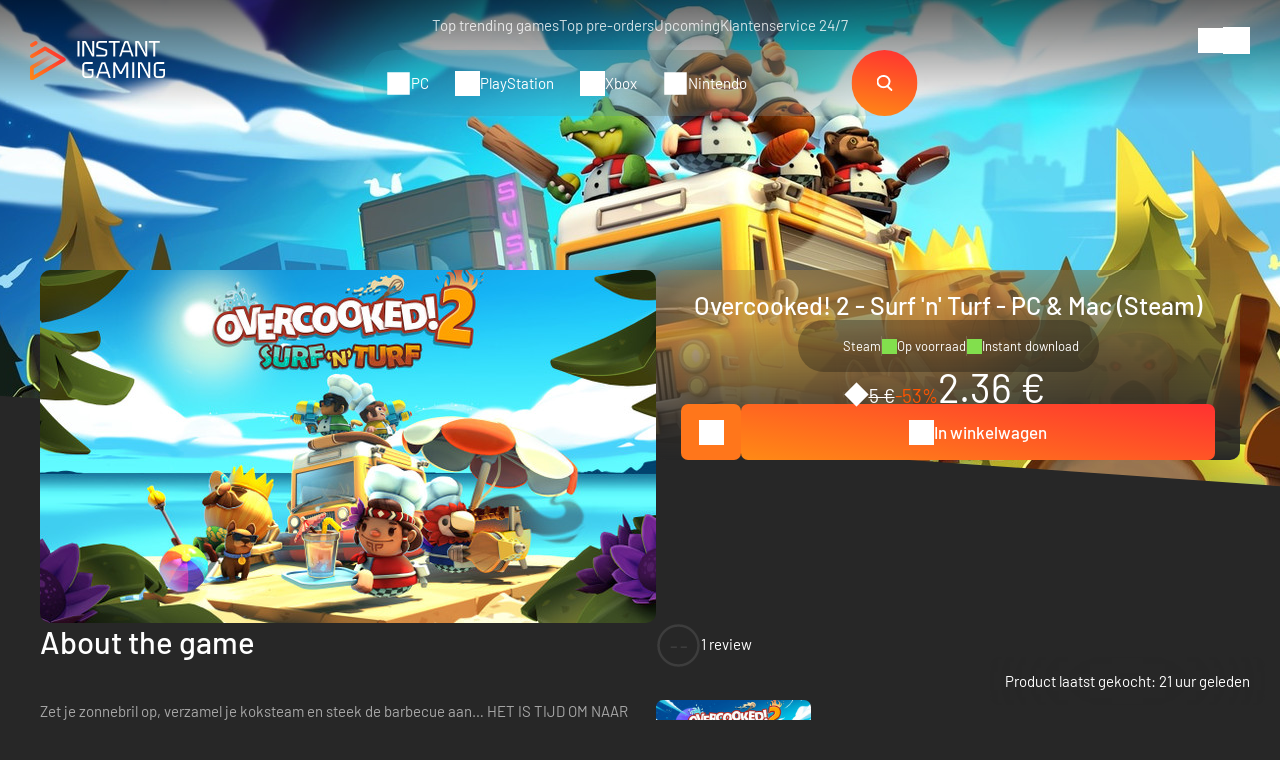

--- FILE ---
content_type: text/html; charset=UTF-8
request_url: https://www.instant-gaming.com/nl/5263-betaling-overcooked-2-surf-n-turf-pc-mac-spel-steam/
body_size: 44632
content:
<!DOCTYPE html>
<html xmlns="http://www.w3.org/1999/xhtml" xml:lang="nl" lang="nl" >
    <head><script type="text/javascript">(window.NREUM||(NREUM={})).init={ajax:{deny_list:["bam.nr-data.net"]},feature_flags:["soft_nav"]};(window.NREUM||(NREUM={})).loader_config={licenseKey:"548e8d9732",applicationID:"6048502",browserID:"6048504"};;/*! For license information please see nr-loader-rum-1.307.0.min.js.LICENSE.txt */
(()=>{var e,t,r={163:(e,t,r)=>{"use strict";r.d(t,{j:()=>E});var n=r(384),i=r(1741);var a=r(2555);r(860).K7.genericEvents;const s="experimental.resources",o="register",c=e=>{if(!e||"string"!=typeof e)return!1;try{document.createDocumentFragment().querySelector(e)}catch{return!1}return!0};var d=r(2614),u=r(944),l=r(8122);const f="[data-nr-mask]",g=e=>(0,l.a)(e,(()=>{const e={feature_flags:[],experimental:{allow_registered_children:!1,resources:!1},mask_selector:"*",block_selector:"[data-nr-block]",mask_input_options:{color:!1,date:!1,"datetime-local":!1,email:!1,month:!1,number:!1,range:!1,search:!1,tel:!1,text:!1,time:!1,url:!1,week:!1,textarea:!1,select:!1,password:!0}};return{ajax:{deny_list:void 0,block_internal:!0,enabled:!0,autoStart:!0},api:{get allow_registered_children(){return e.feature_flags.includes(o)||e.experimental.allow_registered_children},set allow_registered_children(t){e.experimental.allow_registered_children=t},duplicate_registered_data:!1},browser_consent_mode:{enabled:!1},distributed_tracing:{enabled:void 0,exclude_newrelic_header:void 0,cors_use_newrelic_header:void 0,cors_use_tracecontext_headers:void 0,allowed_origins:void 0},get feature_flags(){return e.feature_flags},set feature_flags(t){e.feature_flags=t},generic_events:{enabled:!0,autoStart:!0},harvest:{interval:30},jserrors:{enabled:!0,autoStart:!0},logging:{enabled:!0,autoStart:!0},metrics:{enabled:!0,autoStart:!0},obfuscate:void 0,page_action:{enabled:!0},page_view_event:{enabled:!0,autoStart:!0},page_view_timing:{enabled:!0,autoStart:!0},performance:{capture_marks:!1,capture_measures:!1,capture_detail:!0,resources:{get enabled(){return e.feature_flags.includes(s)||e.experimental.resources},set enabled(t){e.experimental.resources=t},asset_types:[],first_party_domains:[],ignore_newrelic:!0}},privacy:{cookies_enabled:!0},proxy:{assets:void 0,beacon:void 0},session:{expiresMs:d.wk,inactiveMs:d.BB},session_replay:{autoStart:!0,enabled:!1,preload:!1,sampling_rate:10,error_sampling_rate:100,collect_fonts:!1,inline_images:!1,fix_stylesheets:!0,mask_all_inputs:!0,get mask_text_selector(){return e.mask_selector},set mask_text_selector(t){c(t)?e.mask_selector="".concat(t,",").concat(f):""===t||null===t?e.mask_selector=f:(0,u.R)(5,t)},get block_class(){return"nr-block"},get ignore_class(){return"nr-ignore"},get mask_text_class(){return"nr-mask"},get block_selector(){return e.block_selector},set block_selector(t){c(t)?e.block_selector+=",".concat(t):""!==t&&(0,u.R)(6,t)},get mask_input_options(){return e.mask_input_options},set mask_input_options(t){t&&"object"==typeof t?e.mask_input_options={...t,password:!0}:(0,u.R)(7,t)}},session_trace:{enabled:!0,autoStart:!0},soft_navigations:{enabled:!0,autoStart:!0},spa:{enabled:!0,autoStart:!0},ssl:void 0,user_actions:{enabled:!0,elementAttributes:["id","className","tagName","type"]}}})());var p=r(6154),m=r(9324);let h=0;const v={buildEnv:m.F3,distMethod:m.Xs,version:m.xv,originTime:p.WN},b={consented:!1},y={appMetadata:{},get consented(){return this.session?.state?.consent||b.consented},set consented(e){b.consented=e},customTransaction:void 0,denyList:void 0,disabled:!1,harvester:void 0,isolatedBacklog:!1,isRecording:!1,loaderType:void 0,maxBytes:3e4,obfuscator:void 0,onerror:void 0,ptid:void 0,releaseIds:{},session:void 0,timeKeeper:void 0,registeredEntities:[],jsAttributesMetadata:{bytes:0},get harvestCount(){return++h}},_=e=>{const t=(0,l.a)(e,y),r=Object.keys(v).reduce((e,t)=>(e[t]={value:v[t],writable:!1,configurable:!0,enumerable:!0},e),{});return Object.defineProperties(t,r)};var w=r(5701);const x=e=>{const t=e.startsWith("http");e+="/",r.p=t?e:"https://"+e};var R=r(7836),k=r(3241);const A={accountID:void 0,trustKey:void 0,agentID:void 0,licenseKey:void 0,applicationID:void 0,xpid:void 0},S=e=>(0,l.a)(e,A),T=new Set;function E(e,t={},r,s){let{init:o,info:c,loader_config:d,runtime:u={},exposed:l=!0}=t;if(!c){const e=(0,n.pV)();o=e.init,c=e.info,d=e.loader_config}e.init=g(o||{}),e.loader_config=S(d||{}),c.jsAttributes??={},p.bv&&(c.jsAttributes.isWorker=!0),e.info=(0,a.D)(c);const f=e.init,m=[c.beacon,c.errorBeacon];T.has(e.agentIdentifier)||(f.proxy.assets&&(x(f.proxy.assets),m.push(f.proxy.assets)),f.proxy.beacon&&m.push(f.proxy.beacon),e.beacons=[...m],function(e){const t=(0,n.pV)();Object.getOwnPropertyNames(i.W.prototype).forEach(r=>{const n=i.W.prototype[r];if("function"!=typeof n||"constructor"===n)return;let a=t[r];e[r]&&!1!==e.exposed&&"micro-agent"!==e.runtime?.loaderType&&(t[r]=(...t)=>{const n=e[r](...t);return a?a(...t):n})})}(e),(0,n.US)("activatedFeatures",w.B)),u.denyList=[...f.ajax.deny_list||[],...f.ajax.block_internal?m:[]],u.ptid=e.agentIdentifier,u.loaderType=r,e.runtime=_(u),T.has(e.agentIdentifier)||(e.ee=R.ee.get(e.agentIdentifier),e.exposed=l,(0,k.W)({agentIdentifier:e.agentIdentifier,drained:!!w.B?.[e.agentIdentifier],type:"lifecycle",name:"initialize",feature:void 0,data:e.config})),T.add(e.agentIdentifier)}},384:(e,t,r)=>{"use strict";r.d(t,{NT:()=>s,US:()=>u,Zm:()=>o,bQ:()=>d,dV:()=>c,pV:()=>l});var n=r(6154),i=r(1863),a=r(1910);const s={beacon:"bam.nr-data.net",errorBeacon:"bam.nr-data.net"};function o(){return n.gm.NREUM||(n.gm.NREUM={}),void 0===n.gm.newrelic&&(n.gm.newrelic=n.gm.NREUM),n.gm.NREUM}function c(){let e=o();return e.o||(e.o={ST:n.gm.setTimeout,SI:n.gm.setImmediate||n.gm.setInterval,CT:n.gm.clearTimeout,XHR:n.gm.XMLHttpRequest,REQ:n.gm.Request,EV:n.gm.Event,PR:n.gm.Promise,MO:n.gm.MutationObserver,FETCH:n.gm.fetch,WS:n.gm.WebSocket},(0,a.i)(...Object.values(e.o))),e}function d(e,t){let r=o();r.initializedAgents??={},t.initializedAt={ms:(0,i.t)(),date:new Date},r.initializedAgents[e]=t}function u(e,t){o()[e]=t}function l(){return function(){let e=o();const t=e.info||{};e.info={beacon:s.beacon,errorBeacon:s.errorBeacon,...t}}(),function(){let e=o();const t=e.init||{};e.init={...t}}(),c(),function(){let e=o();const t=e.loader_config||{};e.loader_config={...t}}(),o()}},782:(e,t,r)=>{"use strict";r.d(t,{T:()=>n});const n=r(860).K7.pageViewTiming},860:(e,t,r)=>{"use strict";r.d(t,{$J:()=>u,K7:()=>c,P3:()=>d,XX:()=>i,Yy:()=>o,df:()=>a,qY:()=>n,v4:()=>s});const n="events",i="jserrors",a="browser/blobs",s="rum",o="browser/logs",c={ajax:"ajax",genericEvents:"generic_events",jserrors:i,logging:"logging",metrics:"metrics",pageAction:"page_action",pageViewEvent:"page_view_event",pageViewTiming:"page_view_timing",sessionReplay:"session_replay",sessionTrace:"session_trace",softNav:"soft_navigations",spa:"spa"},d={[c.pageViewEvent]:1,[c.pageViewTiming]:2,[c.metrics]:3,[c.jserrors]:4,[c.spa]:5,[c.ajax]:6,[c.sessionTrace]:7,[c.softNav]:8,[c.sessionReplay]:9,[c.logging]:10,[c.genericEvents]:11},u={[c.pageViewEvent]:s,[c.pageViewTiming]:n,[c.ajax]:n,[c.spa]:n,[c.softNav]:n,[c.metrics]:i,[c.jserrors]:i,[c.sessionTrace]:a,[c.sessionReplay]:a,[c.logging]:o,[c.genericEvents]:"ins"}},944:(e,t,r)=>{"use strict";r.d(t,{R:()=>i});var n=r(3241);function i(e,t){"function"==typeof console.debug&&(console.debug("New Relic Warning: https://github.com/newrelic/newrelic-browser-agent/blob/main/docs/warning-codes.md#".concat(e),t),(0,n.W)({agentIdentifier:null,drained:null,type:"data",name:"warn",feature:"warn",data:{code:e,secondary:t}}))}},1687:(e,t,r)=>{"use strict";r.d(t,{Ak:()=>d,Ze:()=>f,x3:()=>u});var n=r(3241),i=r(7836),a=r(3606),s=r(860),o=r(2646);const c={};function d(e,t){const r={staged:!1,priority:s.P3[t]||0};l(e),c[e].get(t)||c[e].set(t,r)}function u(e,t){e&&c[e]&&(c[e].get(t)&&c[e].delete(t),p(e,t,!1),c[e].size&&g(e))}function l(e){if(!e)throw new Error("agentIdentifier required");c[e]||(c[e]=new Map)}function f(e="",t="feature",r=!1){if(l(e),!e||!c[e].get(t)||r)return p(e,t);c[e].get(t).staged=!0,g(e)}function g(e){const t=Array.from(c[e]);t.every(([e,t])=>t.staged)&&(t.sort((e,t)=>e[1].priority-t[1].priority),t.forEach(([t])=>{c[e].delete(t),p(e,t)}))}function p(e,t,r=!0){const s=e?i.ee.get(e):i.ee,c=a.i.handlers;if(!s.aborted&&s.backlog&&c){if((0,n.W)({agentIdentifier:e,type:"lifecycle",name:"drain",feature:t}),r){const e=s.backlog[t],r=c[t];if(r){for(let t=0;e&&t<e.length;++t)m(e[t],r);Object.entries(r).forEach(([e,t])=>{Object.values(t||{}).forEach(t=>{t[0]?.on&&t[0]?.context()instanceof o.y&&t[0].on(e,t[1])})})}}s.isolatedBacklog||delete c[t],s.backlog[t]=null,s.emit("drain-"+t,[])}}function m(e,t){var r=e[1];Object.values(t[r]||{}).forEach(t=>{var r=e[0];if(t[0]===r){var n=t[1],i=e[3],a=e[2];n.apply(i,a)}})}},1738:(e,t,r)=>{"use strict";r.d(t,{U:()=>g,Y:()=>f});var n=r(3241),i=r(9908),a=r(1863),s=r(944),o=r(5701),c=r(3969),d=r(8362),u=r(860),l=r(4261);function f(e,t,r,a){const f=a||r;!f||f[e]&&f[e]!==d.d.prototype[e]||(f[e]=function(){(0,i.p)(c.xV,["API/"+e+"/called"],void 0,u.K7.metrics,r.ee),(0,n.W)({agentIdentifier:r.agentIdentifier,drained:!!o.B?.[r.agentIdentifier],type:"data",name:"api",feature:l.Pl+e,data:{}});try{return t.apply(this,arguments)}catch(e){(0,s.R)(23,e)}})}function g(e,t,r,n,s){const o=e.info;null===r?delete o.jsAttributes[t]:o.jsAttributes[t]=r,(s||null===r)&&(0,i.p)(l.Pl+n,[(0,a.t)(),t,r],void 0,"session",e.ee)}},1741:(e,t,r)=>{"use strict";r.d(t,{W:()=>a});var n=r(944),i=r(4261);class a{#e(e,...t){if(this[e]!==a.prototype[e])return this[e](...t);(0,n.R)(35,e)}addPageAction(e,t){return this.#e(i.hG,e,t)}register(e){return this.#e(i.eY,e)}recordCustomEvent(e,t){return this.#e(i.fF,e,t)}setPageViewName(e,t){return this.#e(i.Fw,e,t)}setCustomAttribute(e,t,r){return this.#e(i.cD,e,t,r)}noticeError(e,t){return this.#e(i.o5,e,t)}setUserId(e,t=!1){return this.#e(i.Dl,e,t)}setApplicationVersion(e){return this.#e(i.nb,e)}setErrorHandler(e){return this.#e(i.bt,e)}addRelease(e,t){return this.#e(i.k6,e,t)}log(e,t){return this.#e(i.$9,e,t)}start(){return this.#e(i.d3)}finished(e){return this.#e(i.BL,e)}recordReplay(){return this.#e(i.CH)}pauseReplay(){return this.#e(i.Tb)}addToTrace(e){return this.#e(i.U2,e)}setCurrentRouteName(e){return this.#e(i.PA,e)}interaction(e){return this.#e(i.dT,e)}wrapLogger(e,t,r){return this.#e(i.Wb,e,t,r)}measure(e,t){return this.#e(i.V1,e,t)}consent(e){return this.#e(i.Pv,e)}}},1863:(e,t,r)=>{"use strict";function n(){return Math.floor(performance.now())}r.d(t,{t:()=>n})},1910:(e,t,r)=>{"use strict";r.d(t,{i:()=>a});var n=r(944);const i=new Map;function a(...e){return e.every(e=>{if(i.has(e))return i.get(e);const t="function"==typeof e?e.toString():"",r=t.includes("[native code]"),a=t.includes("nrWrapper");return r||a||(0,n.R)(64,e?.name||t),i.set(e,r),r})}},2555:(e,t,r)=>{"use strict";r.d(t,{D:()=>o,f:()=>s});var n=r(384),i=r(8122);const a={beacon:n.NT.beacon,errorBeacon:n.NT.errorBeacon,licenseKey:void 0,applicationID:void 0,sa:void 0,queueTime:void 0,applicationTime:void 0,ttGuid:void 0,user:void 0,account:void 0,product:void 0,extra:void 0,jsAttributes:{},userAttributes:void 0,atts:void 0,transactionName:void 0,tNamePlain:void 0};function s(e){try{return!!e.licenseKey&&!!e.errorBeacon&&!!e.applicationID}catch(e){return!1}}const o=e=>(0,i.a)(e,a)},2614:(e,t,r)=>{"use strict";r.d(t,{BB:()=>s,H3:()=>n,g:()=>d,iL:()=>c,tS:()=>o,uh:()=>i,wk:()=>a});const n="NRBA",i="SESSION",a=144e5,s=18e5,o={STARTED:"session-started",PAUSE:"session-pause",RESET:"session-reset",RESUME:"session-resume",UPDATE:"session-update"},c={SAME_TAB:"same-tab",CROSS_TAB:"cross-tab"},d={OFF:0,FULL:1,ERROR:2}},2646:(e,t,r)=>{"use strict";r.d(t,{y:()=>n});class n{constructor(e){this.contextId=e}}},2843:(e,t,r)=>{"use strict";r.d(t,{G:()=>a,u:()=>i});var n=r(3878);function i(e,t=!1,r,i){(0,n.DD)("visibilitychange",function(){if(t)return void("hidden"===document.visibilityState&&e());e(document.visibilityState)},r,i)}function a(e,t,r){(0,n.sp)("pagehide",e,t,r)}},3241:(e,t,r)=>{"use strict";r.d(t,{W:()=>a});var n=r(6154);const i="newrelic";function a(e={}){try{n.gm.dispatchEvent(new CustomEvent(i,{detail:e}))}catch(e){}}},3606:(e,t,r)=>{"use strict";r.d(t,{i:()=>a});var n=r(9908);a.on=s;var i=a.handlers={};function a(e,t,r,a){s(a||n.d,i,e,t,r)}function s(e,t,r,i,a){a||(a="feature"),e||(e=n.d);var s=t[a]=t[a]||{};(s[r]=s[r]||[]).push([e,i])}},3878:(e,t,r)=>{"use strict";function n(e,t){return{capture:e,passive:!1,signal:t}}function i(e,t,r=!1,i){window.addEventListener(e,t,n(r,i))}function a(e,t,r=!1,i){document.addEventListener(e,t,n(r,i))}r.d(t,{DD:()=>a,jT:()=>n,sp:()=>i})},3969:(e,t,r)=>{"use strict";r.d(t,{TZ:()=>n,XG:()=>o,rs:()=>i,xV:()=>s,z_:()=>a});const n=r(860).K7.metrics,i="sm",a="cm",s="storeSupportabilityMetrics",o="storeEventMetrics"},4234:(e,t,r)=>{"use strict";r.d(t,{W:()=>a});var n=r(7836),i=r(1687);class a{constructor(e,t){this.agentIdentifier=e,this.ee=n.ee.get(e),this.featureName=t,this.blocked=!1}deregisterDrain(){(0,i.x3)(this.agentIdentifier,this.featureName)}}},4261:(e,t,r)=>{"use strict";r.d(t,{$9:()=>d,BL:()=>o,CH:()=>g,Dl:()=>_,Fw:()=>y,PA:()=>h,Pl:()=>n,Pv:()=>k,Tb:()=>l,U2:()=>a,V1:()=>R,Wb:()=>x,bt:()=>b,cD:()=>v,d3:()=>w,dT:()=>c,eY:()=>p,fF:()=>f,hG:()=>i,k6:()=>s,nb:()=>m,o5:()=>u});const n="api-",i="addPageAction",a="addToTrace",s="addRelease",o="finished",c="interaction",d="log",u="noticeError",l="pauseReplay",f="recordCustomEvent",g="recordReplay",p="register",m="setApplicationVersion",h="setCurrentRouteName",v="setCustomAttribute",b="setErrorHandler",y="setPageViewName",_="setUserId",w="start",x="wrapLogger",R="measure",k="consent"},5289:(e,t,r)=>{"use strict";r.d(t,{GG:()=>s,Qr:()=>c,sB:()=>o});var n=r(3878),i=r(6389);function a(){return"undefined"==typeof document||"complete"===document.readyState}function s(e,t){if(a())return e();const r=(0,i.J)(e),s=setInterval(()=>{a()&&(clearInterval(s),r())},500);(0,n.sp)("load",r,t)}function o(e){if(a())return e();(0,n.DD)("DOMContentLoaded",e)}function c(e){if(a())return e();(0,n.sp)("popstate",e)}},5607:(e,t,r)=>{"use strict";r.d(t,{W:()=>n});const n=(0,r(9566).bz)()},5701:(e,t,r)=>{"use strict";r.d(t,{B:()=>a,t:()=>s});var n=r(3241);const i=new Set,a={};function s(e,t){const r=t.agentIdentifier;a[r]??={},e&&"object"==typeof e&&(i.has(r)||(t.ee.emit("rumresp",[e]),a[r]=e,i.add(r),(0,n.W)({agentIdentifier:r,loaded:!0,drained:!0,type:"lifecycle",name:"load",feature:void 0,data:e})))}},6154:(e,t,r)=>{"use strict";r.d(t,{OF:()=>c,RI:()=>i,WN:()=>u,bv:()=>a,eN:()=>l,gm:()=>s,mw:()=>o,sb:()=>d});var n=r(1863);const i="undefined"!=typeof window&&!!window.document,a="undefined"!=typeof WorkerGlobalScope&&("undefined"!=typeof self&&self instanceof WorkerGlobalScope&&self.navigator instanceof WorkerNavigator||"undefined"!=typeof globalThis&&globalThis instanceof WorkerGlobalScope&&globalThis.navigator instanceof WorkerNavigator),s=i?window:"undefined"!=typeof WorkerGlobalScope&&("undefined"!=typeof self&&self instanceof WorkerGlobalScope&&self||"undefined"!=typeof globalThis&&globalThis instanceof WorkerGlobalScope&&globalThis),o=Boolean("hidden"===s?.document?.visibilityState),c=/iPad|iPhone|iPod/.test(s.navigator?.userAgent),d=c&&"undefined"==typeof SharedWorker,u=((()=>{const e=s.navigator?.userAgent?.match(/Firefox[/\s](\d+\.\d+)/);Array.isArray(e)&&e.length>=2&&e[1]})(),Date.now()-(0,n.t)()),l=()=>"undefined"!=typeof PerformanceNavigationTiming&&s?.performance?.getEntriesByType("navigation")?.[0]?.responseStart},6389:(e,t,r)=>{"use strict";function n(e,t=500,r={}){const n=r?.leading||!1;let i;return(...r)=>{n&&void 0===i&&(e.apply(this,r),i=setTimeout(()=>{i=clearTimeout(i)},t)),n||(clearTimeout(i),i=setTimeout(()=>{e.apply(this,r)},t))}}function i(e){let t=!1;return(...r)=>{t||(t=!0,e.apply(this,r))}}r.d(t,{J:()=>i,s:()=>n})},6630:(e,t,r)=>{"use strict";r.d(t,{T:()=>n});const n=r(860).K7.pageViewEvent},7699:(e,t,r)=>{"use strict";r.d(t,{It:()=>a,KC:()=>o,No:()=>i,qh:()=>s});var n=r(860);const i=16e3,a=1e6,s="SESSION_ERROR",o={[n.K7.logging]:!0,[n.K7.genericEvents]:!1,[n.K7.jserrors]:!1,[n.K7.ajax]:!1}},7836:(e,t,r)=>{"use strict";r.d(t,{P:()=>o,ee:()=>c});var n=r(384),i=r(8990),a=r(2646),s=r(5607);const o="nr@context:".concat(s.W),c=function e(t,r){var n={},s={},u={},l=!1;try{l=16===r.length&&d.initializedAgents?.[r]?.runtime.isolatedBacklog}catch(e){}var f={on:p,addEventListener:p,removeEventListener:function(e,t){var r=n[e];if(!r)return;for(var i=0;i<r.length;i++)r[i]===t&&r.splice(i,1)},emit:function(e,r,n,i,a){!1!==a&&(a=!0);if(c.aborted&&!i)return;t&&a&&t.emit(e,r,n);var o=g(n);m(e).forEach(e=>{e.apply(o,r)});var d=v()[s[e]];d&&d.push([f,e,r,o]);return o},get:h,listeners:m,context:g,buffer:function(e,t){const r=v();if(t=t||"feature",f.aborted)return;Object.entries(e||{}).forEach(([e,n])=>{s[n]=t,t in r||(r[t]=[])})},abort:function(){f._aborted=!0,Object.keys(f.backlog).forEach(e=>{delete f.backlog[e]})},isBuffering:function(e){return!!v()[s[e]]},debugId:r,backlog:l?{}:t&&"object"==typeof t.backlog?t.backlog:{},isolatedBacklog:l};return Object.defineProperty(f,"aborted",{get:()=>{let e=f._aborted||!1;return e||(t&&(e=t.aborted),e)}}),f;function g(e){return e&&e instanceof a.y?e:e?(0,i.I)(e,o,()=>new a.y(o)):new a.y(o)}function p(e,t){n[e]=m(e).concat(t)}function m(e){return n[e]||[]}function h(t){return u[t]=u[t]||e(f,t)}function v(){return f.backlog}}(void 0,"globalEE"),d=(0,n.Zm)();d.ee||(d.ee=c)},8122:(e,t,r)=>{"use strict";r.d(t,{a:()=>i});var n=r(944);function i(e,t){try{if(!e||"object"!=typeof e)return(0,n.R)(3);if(!t||"object"!=typeof t)return(0,n.R)(4);const r=Object.create(Object.getPrototypeOf(t),Object.getOwnPropertyDescriptors(t)),a=0===Object.keys(r).length?e:r;for(let s in a)if(void 0!==e[s])try{if(null===e[s]){r[s]=null;continue}Array.isArray(e[s])&&Array.isArray(t[s])?r[s]=Array.from(new Set([...e[s],...t[s]])):"object"==typeof e[s]&&"object"==typeof t[s]?r[s]=i(e[s],t[s]):r[s]=e[s]}catch(e){r[s]||(0,n.R)(1,e)}return r}catch(e){(0,n.R)(2,e)}}},8362:(e,t,r)=>{"use strict";r.d(t,{d:()=>a});var n=r(9566),i=r(1741);class a extends i.W{agentIdentifier=(0,n.LA)(16)}},8374:(e,t,r)=>{r.nc=(()=>{try{return document?.currentScript?.nonce}catch(e){}return""})()},8990:(e,t,r)=>{"use strict";r.d(t,{I:()=>i});var n=Object.prototype.hasOwnProperty;function i(e,t,r){if(n.call(e,t))return e[t];var i=r();if(Object.defineProperty&&Object.keys)try{return Object.defineProperty(e,t,{value:i,writable:!0,enumerable:!1}),i}catch(e){}return e[t]=i,i}},9324:(e,t,r)=>{"use strict";r.d(t,{F3:()=>i,Xs:()=>a,xv:()=>n});const n="1.307.0",i="PROD",a="CDN"},9566:(e,t,r)=>{"use strict";r.d(t,{LA:()=>o,bz:()=>s});var n=r(6154);const i="xxxxxxxx-xxxx-4xxx-yxxx-xxxxxxxxxxxx";function a(e,t){return e?15&e[t]:16*Math.random()|0}function s(){const e=n.gm?.crypto||n.gm?.msCrypto;let t,r=0;return e&&e.getRandomValues&&(t=e.getRandomValues(new Uint8Array(30))),i.split("").map(e=>"x"===e?a(t,r++).toString(16):"y"===e?(3&a()|8).toString(16):e).join("")}function o(e){const t=n.gm?.crypto||n.gm?.msCrypto;let r,i=0;t&&t.getRandomValues&&(r=t.getRandomValues(new Uint8Array(e)));const s=[];for(var o=0;o<e;o++)s.push(a(r,i++).toString(16));return s.join("")}},9908:(e,t,r)=>{"use strict";r.d(t,{d:()=>n,p:()=>i});var n=r(7836).ee.get("handle");function i(e,t,r,i,a){a?(a.buffer([e],i),a.emit(e,t,r)):(n.buffer([e],i),n.emit(e,t,r))}}},n={};function i(e){var t=n[e];if(void 0!==t)return t.exports;var a=n[e]={exports:{}};return r[e](a,a.exports,i),a.exports}i.m=r,i.d=(e,t)=>{for(var r in t)i.o(t,r)&&!i.o(e,r)&&Object.defineProperty(e,r,{enumerable:!0,get:t[r]})},i.f={},i.e=e=>Promise.all(Object.keys(i.f).reduce((t,r)=>(i.f[r](e,t),t),[])),i.u=e=>"nr-rum-1.307.0.min.js",i.o=(e,t)=>Object.prototype.hasOwnProperty.call(e,t),e={},t="NRBA-1.307.0.PROD:",i.l=(r,n,a,s)=>{if(e[r])e[r].push(n);else{var o,c;if(void 0!==a)for(var d=document.getElementsByTagName("script"),u=0;u<d.length;u++){var l=d[u];if(l.getAttribute("src")==r||l.getAttribute("data-webpack")==t+a){o=l;break}}if(!o){c=!0;var f={296:"sha512-3EXXyZqgAupfCzApe8jx8MLgGn3TbzhyI1Jve2HiIeHZU3eYpQT4hF0fMRkBBDdQT8+b9YmzmeYUZ4Q/8KBSNg=="};(o=document.createElement("script")).charset="utf-8",i.nc&&o.setAttribute("nonce",i.nc),o.setAttribute("data-webpack",t+a),o.src=r,0!==o.src.indexOf(window.location.origin+"/")&&(o.crossOrigin="anonymous"),f[s]&&(o.integrity=f[s])}e[r]=[n];var g=(t,n)=>{o.onerror=o.onload=null,clearTimeout(p);var i=e[r];if(delete e[r],o.parentNode&&o.parentNode.removeChild(o),i&&i.forEach(e=>e(n)),t)return t(n)},p=setTimeout(g.bind(null,void 0,{type:"timeout",target:o}),12e4);o.onerror=g.bind(null,o.onerror),o.onload=g.bind(null,o.onload),c&&document.head.appendChild(o)}},i.r=e=>{"undefined"!=typeof Symbol&&Symbol.toStringTag&&Object.defineProperty(e,Symbol.toStringTag,{value:"Module"}),Object.defineProperty(e,"__esModule",{value:!0})},i.p="https://js-agent.newrelic.com/",(()=>{var e={374:0,840:0};i.f.j=(t,r)=>{var n=i.o(e,t)?e[t]:void 0;if(0!==n)if(n)r.push(n[2]);else{var a=new Promise((r,i)=>n=e[t]=[r,i]);r.push(n[2]=a);var s=i.p+i.u(t),o=new Error;i.l(s,r=>{if(i.o(e,t)&&(0!==(n=e[t])&&(e[t]=void 0),n)){var a=r&&("load"===r.type?"missing":r.type),s=r&&r.target&&r.target.src;o.message="Loading chunk "+t+" failed: ("+a+": "+s+")",o.name="ChunkLoadError",o.type=a,o.request=s,n[1](o)}},"chunk-"+t,t)}};var t=(t,r)=>{var n,a,[s,o,c]=r,d=0;if(s.some(t=>0!==e[t])){for(n in o)i.o(o,n)&&(i.m[n]=o[n]);if(c)c(i)}for(t&&t(r);d<s.length;d++)a=s[d],i.o(e,a)&&e[a]&&e[a][0](),e[a]=0},r=self["webpackChunk:NRBA-1.307.0.PROD"]=self["webpackChunk:NRBA-1.307.0.PROD"]||[];r.forEach(t.bind(null,0)),r.push=t.bind(null,r.push.bind(r))})(),(()=>{"use strict";i(8374);var e=i(8362),t=i(860);const r=Object.values(t.K7);var n=i(163);var a=i(9908),s=i(1863),o=i(4261),c=i(1738);var d=i(1687),u=i(4234),l=i(5289),f=i(6154),g=i(944),p=i(384);const m=e=>f.RI&&!0===e?.privacy.cookies_enabled;function h(e){return!!(0,p.dV)().o.MO&&m(e)&&!0===e?.session_trace.enabled}var v=i(6389),b=i(7699);class y extends u.W{constructor(e,t){super(e.agentIdentifier,t),this.agentRef=e,this.abortHandler=void 0,this.featAggregate=void 0,this.loadedSuccessfully=void 0,this.onAggregateImported=new Promise(e=>{this.loadedSuccessfully=e}),this.deferred=Promise.resolve(),!1===e.init[this.featureName].autoStart?this.deferred=new Promise((t,r)=>{this.ee.on("manual-start-all",(0,v.J)(()=>{(0,d.Ak)(e.agentIdentifier,this.featureName),t()}))}):(0,d.Ak)(e.agentIdentifier,t)}importAggregator(e,t,r={}){if(this.featAggregate)return;const n=async()=>{let n;await this.deferred;try{if(m(e.init)){const{setupAgentSession:t}=await i.e(296).then(i.bind(i,3305));n=t(e)}}catch(e){(0,g.R)(20,e),this.ee.emit("internal-error",[e]),(0,a.p)(b.qh,[e],void 0,this.featureName,this.ee)}try{if(!this.#t(this.featureName,n,e.init))return(0,d.Ze)(this.agentIdentifier,this.featureName),void this.loadedSuccessfully(!1);const{Aggregate:i}=await t();this.featAggregate=new i(e,r),e.runtime.harvester.initializedAggregates.push(this.featAggregate),this.loadedSuccessfully(!0)}catch(e){(0,g.R)(34,e),this.abortHandler?.(),(0,d.Ze)(this.agentIdentifier,this.featureName,!0),this.loadedSuccessfully(!1),this.ee&&this.ee.abort()}};f.RI?(0,l.GG)(()=>n(),!0):n()}#t(e,r,n){if(this.blocked)return!1;switch(e){case t.K7.sessionReplay:return h(n)&&!!r;case t.K7.sessionTrace:return!!r;default:return!0}}}var _=i(6630),w=i(2614),x=i(3241);class R extends y{static featureName=_.T;constructor(e){var t;super(e,_.T),this.setupInspectionEvents(e.agentIdentifier),t=e,(0,c.Y)(o.Fw,function(e,r){"string"==typeof e&&("/"!==e.charAt(0)&&(e="/"+e),t.runtime.customTransaction=(r||"http://custom.transaction")+e,(0,a.p)(o.Pl+o.Fw,[(0,s.t)()],void 0,void 0,t.ee))},t),this.importAggregator(e,()=>i.e(296).then(i.bind(i,3943)))}setupInspectionEvents(e){const t=(t,r)=>{t&&(0,x.W)({agentIdentifier:e,timeStamp:t.timeStamp,loaded:"complete"===t.target.readyState,type:"window",name:r,data:t.target.location+""})};(0,l.sB)(e=>{t(e,"DOMContentLoaded")}),(0,l.GG)(e=>{t(e,"load")}),(0,l.Qr)(e=>{t(e,"navigate")}),this.ee.on(w.tS.UPDATE,(t,r)=>{(0,x.W)({agentIdentifier:e,type:"lifecycle",name:"session",data:r})})}}class k extends e.d{constructor(e){var t;(super(),f.gm)?(this.features={},(0,p.bQ)(this.agentIdentifier,this),this.desiredFeatures=new Set(e.features||[]),this.desiredFeatures.add(R),(0,n.j)(this,e,e.loaderType||"agent"),t=this,(0,c.Y)(o.cD,function(e,r,n=!1){if("string"==typeof e){if(["string","number","boolean"].includes(typeof r)||null===r)return(0,c.U)(t,e,r,o.cD,n);(0,g.R)(40,typeof r)}else(0,g.R)(39,typeof e)},t),function(e){(0,c.Y)(o.Dl,function(t,r=!1){if("string"!=typeof t&&null!==t)return void(0,g.R)(41,typeof t);const n=e.info.jsAttributes["enduser.id"];r&&null!=n&&n!==t?(0,a.p)(o.Pl+"setUserIdAndResetSession",[t],void 0,"session",e.ee):(0,c.U)(e,"enduser.id",t,o.Dl,!0)},e)}(this),function(e){(0,c.Y)(o.nb,function(t){if("string"==typeof t||null===t)return(0,c.U)(e,"application.version",t,o.nb,!1);(0,g.R)(42,typeof t)},e)}(this),function(e){(0,c.Y)(o.d3,function(){e.ee.emit("manual-start-all")},e)}(this),function(e){(0,c.Y)(o.Pv,function(t=!0){if("boolean"==typeof t){if((0,a.p)(o.Pl+o.Pv,[t],void 0,"session",e.ee),e.runtime.consented=t,t){const t=e.features.page_view_event;t.onAggregateImported.then(e=>{const r=t.featAggregate;e&&!r.sentRum&&r.sendRum()})}}else(0,g.R)(65,typeof t)},e)}(this),this.run()):(0,g.R)(21)}get config(){return{info:this.info,init:this.init,loader_config:this.loader_config,runtime:this.runtime}}get api(){return this}run(){try{const e=function(e){const t={};return r.forEach(r=>{t[r]=!!e[r]?.enabled}),t}(this.init),n=[...this.desiredFeatures];n.sort((e,r)=>t.P3[e.featureName]-t.P3[r.featureName]),n.forEach(r=>{if(!e[r.featureName]&&r.featureName!==t.K7.pageViewEvent)return;if(r.featureName===t.K7.spa)return void(0,g.R)(67);const n=function(e){switch(e){case t.K7.ajax:return[t.K7.jserrors];case t.K7.sessionTrace:return[t.K7.ajax,t.K7.pageViewEvent];case t.K7.sessionReplay:return[t.K7.sessionTrace];case t.K7.pageViewTiming:return[t.K7.pageViewEvent];default:return[]}}(r.featureName).filter(e=>!(e in this.features));n.length>0&&(0,g.R)(36,{targetFeature:r.featureName,missingDependencies:n}),this.features[r.featureName]=new r(this)})}catch(e){(0,g.R)(22,e);for(const e in this.features)this.features[e].abortHandler?.();const t=(0,p.Zm)();delete t.initializedAgents[this.agentIdentifier]?.features,delete this.sharedAggregator;return t.ee.get(this.agentIdentifier).abort(),!1}}}var A=i(2843),S=i(782);class T extends y{static featureName=S.T;constructor(e){super(e,S.T),f.RI&&((0,A.u)(()=>(0,a.p)("docHidden",[(0,s.t)()],void 0,S.T,this.ee),!0),(0,A.G)(()=>(0,a.p)("winPagehide",[(0,s.t)()],void 0,S.T,this.ee)),this.importAggregator(e,()=>i.e(296).then(i.bind(i,2117))))}}var E=i(3969);class I extends y{static featureName=E.TZ;constructor(e){super(e,E.TZ),f.RI&&document.addEventListener("securitypolicyviolation",e=>{(0,a.p)(E.xV,["Generic/CSPViolation/Detected"],void 0,this.featureName,this.ee)}),this.importAggregator(e,()=>i.e(296).then(i.bind(i,9623)))}}new k({features:[R,T,I],loaderType:"lite"})})()})();</script>
        <title>Koop Overcooked! 2 - Surf 'n' Turf - PC & Mac (Steam)</title>

                    <meta name="robots" content="index,follow,all">
        
        <meta name="description" content="Koop Overcooked! 2 - Surf &#039;n&#039; Turf - PC &amp; Mac (Steam) Goedkoper op Instant Gaming, de plek om je games voor de beste prijs te kopen en meteen geleverd te krijgen!">
        <meta name="keywords" content="Koop,Overcooked! 2 - Surf &#039;n&#039; Turf - PC &amp; Mac (Steam)">
        <meta name="google-signin-clientid" content="838762527992-af3vk70ipe4m8501kl7695adctrm1vc7.apps.googleusercontent.com">
        <meta name="format-detection" content="telephone=no">

                
        <!-- Responsive stuff -->
                    <meta name="viewport" content="width=device-width, initial-scale=1, minimum-scale=1.0, maximum-scale=1" >
        
        <link rel="shortcut icon" type="image/png" href="https://www.instant-gaming.com/favicon.ico">
        <link rel="apple-touch-icon" href="https://www.instant-gaming.com/apple-touch-icon.png?v=2">
        <link rel="android-touch-icon" href="https://www.instant-gaming.com/apple-touch-icon.png?v=2">

                    <link rel="canonical" href="https://www.instant-gaming.com/nl/5263-betaling-overcooked-2-surf-n-turf-pc-mac-spel-steam/" />
        
        <!-- Performance tweaks -->
        <link rel="preconnect" href="https://gaming-cdn.com" crossorigin>
        <link rel="preload" href="/themes/igv2/fonts/barlow-regular.woff2" as="font" type="font/woff2" crossorigin>
        <link rel="preload" href="/themes/igv2/fonts/barlow-medium.woff2" as="font" type="font/woff2" crossorigin>
                <link rel="preload" href="https://www.googletagmanager.com/gtm.js?id=GTM-K27NW62" as="script" crossorigin>
                <link rel="preconnect" href="https://connect.facebook.net" crossorigin>

                    <link href="/themes/igv2/assets/store.css?v=fb52f6e6" rel="stylesheet" type="text/css">
        
        <script src="//widget.trustpilot.com/bootstrap/v5/tp.widget.bootstrap.min.js" async></script>
        <script defer src="/themes/igv2/js/jquery-3.6.3.min.js"></script>
        <script defer src="/themes/igv2/js/vue.min.js"></script>

                    <script type='text/javascript'>
    (function(u){var d=document,s=d.getElementsByTagName('script')[0],g=d.createElement('script');
        g.type='text/javascript';g.src=u;g.defer=!0;g.async=!0;s.parentNode.insertBefore(g, s)})
    ('https://tk.instant-gaming.com/50326/tag_50326_1.js')
</script>

        
        <script>
            function lazyLoadImage(item) {
                const image = new Image();
                const src = item.getAttribute('data-src');

                if (null === src) {
                    return;
                }

                item.onload = null;
                image.src = src;

                image.onload = function () {
                    item.setAttribute('src', src);
                };
            }

            function defer(fn) {
                window.addEventListener('DOMContentLoaded', fn);
            }

            window.URLS = {
                'WEB': 'https://www.instant-gaming.com',
                'CDN': 'https://gaming-cdn.com/'
            };

            // Browser environment sniffing
            const UA = typeof window !== 'undefined' && window.navigator.userAgent.toLowerCase();
            window.isUAG = (UA && /instant-gaming-uag/.test(UA));
            window.isUAGIGNews = (UA && /instant-gaming-uag-news/.test(UA));
            window.isUAGIG = window.isUAG && !window.isUAGIGNews;
            window.isMobile = window.isUAG || (UA && /iphone|ipad|ipod|android|blackberry|opera mini|iemobile|crios|opios|mobile|fxios/.test(UA));
            window.isIOS = (UA && /iphone|ipad|ipod|ios/.test(UA));

            defer(function() {
                if (window.isUAG) {
                    $('body').addClass('uag');
                }
                if (window.isIOS) {
                    $('body').addClass('ios');
                }
            });

            window.user = {
                lang: "nl",
                countryCode: "US",
                isAuthenticated: false,
                                currency: {
                    label: "EUR",
                    format: "%s&nbsp;\u20ac",
                    symbol: "\u20ac",
                    rate: "1.000000000",
                    decimal_separator: ".",
                    thousand_separator: "",
                    can_supports_price: false
                }
            };
            window.currencies = {"EUR":{"id":1,"currency":"EUR","tx":"1.000000000","format":"%s&nbsp;\u20ac","symbol":"\u20ac","native":1,"tx_real":"1.000000000","_created_at":"2023-10-11 08:54:26","_updated_at":"2025-05-20 10:36:29","decimal_separator":".","thousand_separator":""},"USD":{"id":2,"currency":"USD","tx":"1.164484616","format":"$%s","symbol":"$","native":1,"tx_real":"1.164484616","_created_at":"2023-10-11 08:54:26","_updated_at":"2026-01-13 18:00:04","decimal_separator":".","thousand_separator":""},"GBP":{"id":3,"currency":"GBP","tx":"0.867557342","format":"\u00a3%s","symbol":"\u00a3","native":1,"tx_real":"0.867557342","_created_at":"2023-10-11 08:54:26","_updated_at":"2026-01-13 18:00:04","decimal_separator":".","thousand_separator":""},"DKK":{"id":4,"currency":"DKK","tx":"7.472031990","format":"%s&nbsp;kr.","symbol":"kr.","native":1,"tx_real":"7.472031990","_created_at":"2023-10-11 08:54:26","_updated_at":"2026-01-13 18:00:04","decimal_separator":".","thousand_separator":""},"CHF":{"id":5,"currency":"CHF","tx":"0.932724230","format":"%s&nbsp;CHF","symbol":"CHF","native":1,"tx_real":"0.932724230","_created_at":"2023-10-11 08:54:26","_updated_at":"2026-01-13 18:00:04","decimal_separator":".","thousand_separator":""},"BRL":{"id":6,"currency":"BRL","tx":"6.256775844","format":"R$&nbsp;%s","symbol":"R$","native":1,"tx_real":"6.256775844","_created_at":"2023-10-11 08:54:26","_updated_at":"2026-01-13 18:00:04","decimal_separator":",","thousand_separator":"."},"CAD":{"id":7,"currency":"CAD","tx":"1.617060398","format":"$%s","symbol":"$","native":1,"tx_real":"1.617060398","_created_at":"2023-10-11 08:54:26","_updated_at":"2026-01-13 18:00:04","decimal_separator":".","thousand_separator":""},"RSD":{"id":8,"currency":"RSD","tx":"117.339206217","format":"%s&nbsp;RSD","symbol":"RSD","native":0,"tx_real":"117.339206217","_created_at":"2023-10-11 08:54:26","_updated_at":"2026-01-13 18:00:04","decimal_separator":".","thousand_separator":""},"CZK":{"id":9,"currency":"CZK","tx":"24.231385422","format":"%s&nbsp;K\u010d","symbol":"K\u010d","native":1,"tx_real":"24.231385422","_created_at":"2023-10-11 08:54:26","_updated_at":"2026-01-13 18:00:04","decimal_separator":".","thousand_separator":""},"AUD":{"id":114,"currency":"AUD","tx":"1.740973206","format":"$%s","symbol":"$","native":1,"tx_real":"1.740973206","_created_at":"2023-10-11 08:54:26","_updated_at":"2026-01-13 18:00:04","decimal_separator":".","thousand_separator":""},"SEK":{"id":115,"currency":"SEK","tx":"10.740029973","format":"%s&nbsp;kr","symbol":"kr","native":1,"tx_real":"10.740029973","_created_at":"2023-10-11 08:54:26","_updated_at":"2026-01-13 18:00:04","decimal_separator":".","thousand_separator":""},"PLN":{"id":18266,"currency":"PLN","tx":"4.212926012","format":"%s&nbsp;z\u0142","symbol":"z\u0142","native":1,"tx_real":"4.212926012","_created_at":"2023-10-11 08:54:26","_updated_at":"2026-01-13 18:00:04","decimal_separator":".","thousand_separator":""},"NOK":{"id":19057,"currency":"NOK","tx":"11.749300435","format":"kr&nbsp;%s","symbol":"kr","native":0,"tx_real":"11.749300435","_created_at":"2023-10-11 08:54:26","_updated_at":"2026-01-13 18:00:04","decimal_separator":".","thousand_separator":""},"AED":{"id":19058,"currency":"AED","tx":"4.277035548","format":"AED&nbsp;%s","symbol":"AED","native":0,"tx_real":"4.277035548","_created_at":"2023-10-11 08:54:26","_updated_at":"2026-01-13 18:00:04","decimal_separator":".","thousand_separator":""}};window.globalLangs = {"_MENU_PREORDER_PANEL_AVAILABLE_IN_X_DAYS_":"In %d days","_MENU_PREORDER_PANEL_AVAILABLE_TOMORROW_":"Tomorrow","_MENU_PREORDER_PANEL_AVAILABLE_TODAY_":"Today","_MENU_PREORDER_PANEL_AVAILABLE_YESTERDAY_":"Yesterday","_LANGUAGES_PRODUCT_BADGE_PREORDER_":"Pre-order","_LANGUAGES_PRODUCT_BADGE_BLACK_FRIDAY_":"Black Friday selection","_URL_BUY_":"betaling","_URL_DOWNLOAD_":"download","_ERROR_OCCURRED_":"An error has occurred, please try again or contact support if the error persists","_SEARCH_SEARCH_":"Zoekresultaten","_REPORT_WIDGET_CONFIRM_":"Are you sure you want to report this content ? Our team will review your submission within 24h."};window.langs = { };             
        </script>

        <script defer src="/min/ig-igv2-js.js?v=fb52f6e6"></script>        <script defer src="/min/ig-igv2-js-product.js?v=fb52f6e6"></script>
        <!-- GTM -->
        <script>
            window.dataLayer = window.dataLayer || [];

            dataLayer.push({
                                'customerStatus': "Visitor",
                'countryCode': "US",
                'currency': "EUR"
            });

            
                        (function(w,d,s,l,i){ w[l]=w[l]||[];w[l].push({ 'gtm.start': new Date().getTime(),event:'gtm.js' }); var f=d.getElementsByTagName(s)[0], j=d.createElement(s),dl=l!='dataLayer'?'&l='+l:'';j.async=true;j.src='https://www.googletagmanager.com/gtm.js?id='+i+dl;f.parentNode.insertBefore(j,f); })(window,document,'script','dataLayer','GTM-K27NW62');
            
                                                dataLayer.push({"event":"eeProductsListView","ecommerce":{"currency":"EUR","currencyCode":"EUR","list_items":[{"item_name":"Overcooked! 2 - Carnival of Chaos","item_id":6074,"price":"1.56","price_eur":"1.56","item_brand":"Team17 Digital Ltd","quantity":1,"item_category":"Steam","currency":"EUR","item_list_name":"list_dlcs","item_list_id":"list_dlcs","item_category2":1,"item_category3":32},{"item_name":"Overcooked! 2 - Night of the Hangry Horde","item_id":5470,"price":"2.40","price_eur":"2.40","item_brand":"Team17 Digital Ltd","quantity":1,"item_category":"Steam","currency":"EUR","item_list_name":"list_dlcs","item_list_id":"list_dlcs","item_category2":1,"item_category3":32},{"item_name":"Overcooked! 2 - Campfire Cook Off","item_id":6075,"price":"1.60","price_eur":"1.60","item_brand":"Team17 Digital Ltd","quantity":1,"item_category":"Steam","currency":"EUR","item_list_name":"list_dlcs","item_list_id":"list_dlcs","item_category2":1,"item_category3":32},{"item_name":"Overcooked! 2 - Too Many Cooks Pack","item_id":5262,"price":"1.00","price_eur":"1.00","item_brand":"Team17 Digital Ltd","quantity":1,"item_category":"Steam","currency":"EUR","item_list_name":"list_dlcs","item_list_id":"list_dlcs","item_category2":1,"item_category3":32},{"item_name":"Overcooked! 2 Season Pass","item_id":4598,"price":"3.08","price_eur":"3.08","item_brand":"Team17 Digital Ltd","quantity":1,"item_category":"Steam","currency":"EUR","item_list_name":"list_dlcs","item_list_id":"list_dlcs","item_category2":1,"item_category3":32}],"item_list_id":"list_dlcs","item_list_name":"list_dlcs"}});
                                    dataLayer.push({"event":"eeProductsListView","ecommerce":{"currency":"EUR","currencyCode":"EUR","list_items":[{"item_name":"Party Animals","item_id":7829,"price":"9.79","price_eur":"9.79","item_brand":null,"quantity":1,"item_category":"Steam","currency":"EUR","item_list_name":"list_also_bought","item_list_id":"list_also_bought"},{"item_name":"Move or Die","item_id":6181,"price":"1.86","price_eur":"1.86","item_brand":null,"quantity":1,"item_category":"Steam","currency":"EUR","item_list_name":"list_also_bought","item_list_id":"list_also_bought"},{"item_name":"Embr","item_id":6963,"price":"1.12","price_eur":"1.12","item_brand":null,"quantity":1,"item_category":"Steam","currency":"EUR","item_list_name":"list_also_bought","item_list_id":"list_also_bought"},{"item_name":"Heave Ho","item_id":14976,"price":"2.70","price_eur":"2.70","item_brand":null,"quantity":1,"item_category":"Steam","currency":"EUR","item_list_name":"list_also_bought","item_list_id":"list_also_bought"},{"item_name":"Quiplash","item_id":5718,"price":"2.07","price_eur":"2.07","item_brand":null,"quantity":1,"item_category":"Steam","currency":"EUR","item_list_name":"list_also_bought","item_list_id":"list_also_bought"},{"item_name":"Full Metal Furies","item_id":4528,"price":"1.63","price_eur":"1.63","item_brand":null,"quantity":1,"item_category":"Steam","currency":"EUR","item_list_name":"list_also_bought","item_list_id":"list_also_bought"},{"item_name":"Stikbold! A Dodgeball Adventure","item_id":4882,"price":"1.86","price_eur":"1.86","item_brand":null,"quantity":1,"item_category":"Steam","currency":"EUR","item_list_name":"list_also_bought","item_list_id":"list_also_bought"},{"item_name":"Starwhal","item_id":4785,"price":"2.94","price_eur":"2.94","item_brand":null,"quantity":1,"item_category":"Steam","currency":"EUR","item_list_name":"list_also_bought","item_list_id":"list_also_bought"},{"item_name":"Rescue Party: Live","item_id":10253,"price":"2.81","price_eur":"2.81","item_brand":null,"quantity":1,"item_category":"Steam","currency":"EUR","item_list_name":"list_also_bought","item_list_id":"list_also_bought"}],"item_list_id":"list_also_bought","item_list_name":"list_also_bought"}});
                                    dataLayer.push({"event":"eeProductDetailView","ecommerce":{"currency":"EUR","currencyCode":"EUR","detail":{"products":[{"name":"Overcooked! 2 - Surf 'n' Turf","id":5263,"price":"2.36","category":"Steam"}]},"items":[{"item_name":"Overcooked! 2 - Surf 'n' Turf","item_id":5263,"price":"2.36","price_eur":"2.36","item_brand":"Team17 Digital Ltd","quantity":1,"item_category":"Steam","currency":"EUR","item_category2":1,"item_category3":32}],"_clear":true}});
                            
            dataLayer.push({ event: 'done' });
        </script>

        <meta property="og:title" content="Koop Overcooked! 2 - Surf &#039;n&#039; Turf - PC &amp; Mac (Steam)" >
        <meta property="twitter:title" content="Koop Overcooked! 2 - Surf &#039;n&#039; Turf - PC &amp; Mac (Steam)">
        <meta property="og:site_name" itemprop="name" content="Instant-Gaming.com" >
        <meta property="twitter:site" content="@InstantGamingEN" >
        <meta property="twitter:card" content="summary_large_image">
        <meta property="twitter:creator" content="@InstantGamingEN">

                    <meta property="og:url" itemprop="url" content="https://www.instant-gaming.com/nl/5263-betaling-overcooked-2-surf-n-turf-pc-mac-spel-steam/" >
        
                    <meta property="og:image" content="https://gaming-cdn.com/images/products/5263/orig-fallback-v1/overcooked-2-surf-n-turf-pc-mac-spel-steam-cover.jpg?v=1715268872" >
            <meta property="og:image:alt" content="Overcooked! 2 - Surf &#039;n&#039; Turf game cover" >
            <meta property="twitter:image" content="https://gaming-cdn.com/images/products/5263/orig/overcooked-2-surf-n-turf-pc-mac-spel-steam-cover.jpg?v=1715268872" >
            <meta property="twitter:image:alt" content="Overcooked! 2 - Surf &#039;n&#039; Turf game cover" >
        
        <meta property="fb:app_id" content="252070411609330" >

        
                                    <link rel="alternate" hreflang="fr" href="https://www.instant-gaming.com/fr/5263-acheter-overcooked-2-surf-n-turf-pc-mac-jeu-steam/" >
                            <link rel="alternate" hreflang="en" href="https://www.instant-gaming.com/en/5263-buy-overcooked-2-surf-n-turf-pc-mac-game-steam/" >
                            <link rel="alternate" hreflang="de" href="https://www.instant-gaming.com/de/5263-kaufen-overcooked-2-surf-n-turf-pc-mac-spiel-steam/" >
                            <link rel="alternate" hreflang="es" href="https://www.instant-gaming.com/es/5263-comprar-overcooked-2-surf-n-turf-pc-mac-juego-steam/" >
                            <link rel="alternate" hreflang="it" href="https://www.instant-gaming.com/it/5263-comprare-overcooked-2-surf-n-turf-pc-mac-gioco-steam/" >
                            <link rel="alternate" hreflang="pt" href="https://www.instant-gaming.com/pt/5263-comprar-overcooked-2-surf-n-turf-pc-mac-jogo-steam/" >
                            <link rel="alternate" hreflang="da" href="https://www.instant-gaming.com/da/5263-koeb-overcooked-2-surf-n-turf-pc-mac-spil-steam/" >
                            <link rel="alternate" hreflang="nl" href="https://www.instant-gaming.com/nl/5263-betaling-overcooked-2-surf-n-turf-pc-mac-spel-steam/" >
                            <link rel="alternate" hreflang="pl" href="https://www.instant-gaming.com/pl/5263-kup-overcooked-2-surf-n-turf-pc-mac-game-steam/" >
                            <link rel="alternate" hreflang="br" href="https://www.instant-gaming.com/br/5263-comprar-overcooked-2-surf-n-turf-pc-mac-jogo-steam/" >
                    
        
    </head>

    <body
        class="
            act-product
            ct-US
                                                                                                                menu-backdrop
                                                                                                                        
        "
    >
        
                    <noscript>
                <iframe
                    src="https://www.googletagmanager.com/ns.html?id=GTM-K27NW62"
                    height="0"
                    width="0"
                    style="display: none; visibility: hidden"
                ></iframe>
            </noscript>
        
        
            
            
    
    <div class="top-marker"></div>

    
    <header class="
        header-container
            ">
        
        <a
            href="/nl/"
            title="Home"
            class="logo-ig search-bar-click-handle"
        >
            <img alt="Logo Instant Gaming" src="/themes/igv2/images/logos/logo-instant-gaming.svg">
        </a>

                    <div class="menu">
    <nav aria-label="Secondary menu">
        <ul class="trendings">
            <li>
                <a
                    class="
                        links
                                            "
                    href="https://www.instant-gaming.com/nl/trending/"
                >
                    Top trending games
                </a>
            </li>

            <li>
                <a
                    class="
                        links
                        preorder
                                            "
                    href="https://www.instant-gaming.com/nl/pre-orders/"
                >
                    Top pre-orders
                </a>
            </li>

            <li>
                <a
                    class="
                        links
                        upcoming
                                            "
                    href="https://www.instant-gaming.com/nl/upcoming/"
                >
                    Upcoming
                </a>
            </li>

            
            <li>
                <a
                    class="
                        links
                        support
                                            "
                    href="https://www.instant-gaming.com/nl/support/"
                >
                    Klantenservice 24/7
                </a>
            </li>
        </ul>
    </nav>

    <div class="product-menu">
        <nav aria-label="Main menu">
            <ul class="links">
                <li
                    class="
                        nav
                        pc
                                            "
                    id="nav-pc"
                >
                    <a class="access" href="https://www.instant-gaming.com/nl/pc/">
                        <div class="icon-pc icon-s"></div>
                        <span class="title">
                            PC
                        </span>
                    </a>
                </li>

                <li
                    class="
                        nav
                        playstation
                                            "
                    id="nav-playstation"
                >
                    <a class="access" href="https://www.instant-gaming.com/nl/playstation/">
                        <div class="icon-playstation icon-s"></div>
                        <span class="title">
                            PlayStation
                        </span>
                    </a>
                </li>

                <li
                    class="
                        nav
                        xbox
                                            "
                    id="nav-xbox"
                >
                    <a class="access" href="https://www.instant-gaming.com/nl/xbox/">
                        <div class="icon-xbox icon-s"></div>
                        <span class="title">
                            Xbox
                        </span>
                    </a>
                </li>

                <li
                    class="
                        nav
                        nintendo
                                            "
                    id="nav-nintendo"
                >
                    <a class="access" href="https://www.instant-gaming.com/nl/nintendo/">
                        <div class="icon-switch icon-s"></div>
                        <span class="title">
                            Nintendo
                        </span>
                    </a>
                </li>
            </ul>
        </nav>

        
        <div
        id="search-bar-app"
        class="ig-search-form search-bar-focus"
    >
                    <div class="ig-search-form search-bar-focus">
                <form
            id="ig-search-form"
            action="https://www.instant-gaming.com/nl/zoek/"
            method="get"
            role="search"
                                >
            <meta
                itemprop="target"
                content="https://www.instant-gaming.com/nl/zoek/?q={q}"
            />

            <div
                class="ig-search"
                id="ig-search"
                accesskey="s"
            >
                <input class="search-input" id="ig-header-search-box-input" name="q" autocomplete="off" spellcheck="false" autocapitalize="off" itemprop="query-input"placeholder="Minecraft, RPG, multiplayer..."v-model.trim="query" ref="input"@focus="onFocus()" aria-haspopup="true":aria-expanded="String(isAutocompletionOpen)" /><div class="icon-backspace icon-s"@click.prevent="clear()" ></div><div class="close-search"@click.prevent="close()" >+</div><div class="icon-search-input"@click.prevent="open()" ></div>

                                    <a
                        v-show="isAdvancedButtonShown"
                        class="search-advanced mimic"
                        id="ig-header-search-box-submit"
                        href="https://www.instant-gaming.com/nl/zoek/"
                        @click.prevent="onSubmit()"
                        ref="advancedButton"
                    >
                        Advanced search
                    </a>
                            </div>
        </form>
                    </div>
            </div>

    <script>
                    window.initSearchBox = () => {
                const $searchBar = $('#ig-header-search-box-input');

                if ($.fn.igsearchbox) {
                    $searchBar.igsearchbox({
                        algolia_appid: 'QKNHP8TC3Y',
                        algolia_key: '4813969db52fc22897f8b84bac1299ad',
                        lang: 'nl',
                        algolia_index: 'produits_',
                        filters: '(sites:ig) AND (country_whitelist:"US" OR country_whitelist:"worldwide" OR country_whitelist:"WW") AND (NOT country_blacklist:"US")',
                        currency_format: '%s&nbsp;€',
                        currency_tx: null,
                        currency_decimal_separator: '.',
                        currency_thousand_separator: '',
                        mapper: function (hit) {
                            hit.platform_type = hit.type.toLowerCase().replace(/\.| /g, '-')/*.replace(/\./g, '')*/;
                            let url_platform = (hit.platform_type == 'Other'.toLowerCase() ? '' : hit.platform_type + '-');
                            let price = hit.sites_prices.ig;

                            if (!hit.is_free_to_play && 'currency_prices' in hit && null !== hit.currency_prices) {
                                const userCurrency = 'EUR';

                                if (
                                    'object' === typeof hit.currency_prices
                                    && userCurrency in hit.currency_prices
                                    && window.user.currency.can_supports_price
                                ) {
                                    price = hit.currency_prices[userCurrency];

                                    if (
                                        'EUR' !== userCurrency
                                        && !!hit.discount
                                        && 'retail' in hit
                                        && 'retail_currency' in hit
                                    ) {
                                        hit.discount = Math.round(
                                            100 - (
                                                (price * 100)
                                                / (Math.round(parseFloat(hit.retail) / parseFloat(window.currencies[hit.retail_currency].tx) * 100) / 100)
                                            )
                                        );
                                    }
                                }
                            }

                            hit.price = price;
                            hit.url = "https://www.instant-gaming.com/nl/"
                                + hit.prod_id
                                + (hit.is_free_to_play == 1 ? "-download-" : "-betaling-")
                                + url_platform
                                + hit.seo_name + '/';
                            hit.cover = (hit.is_draft == 1 ? "/themes/igv2/images/no-cover.png" : "/images/products/" + hit.prod_id + "/380x218/" + hit.prod_id + ".jpg");
                        },
                        priceFormatter: function (value, precision, decimalSeparator, thousandSeparator, currencyFormat) {
                            let fixed = Number(value).toFixed(precision);

                            if ('.' !== decimalSeparator) {
                                const dot = fixed.indexOf('.');

                                if (dot !== -1) {
                                    fixed = fixed.slice(0, dot) + decimalSeparator + fixed.slice(dot + 1);
                                }
                            }

                            if ('' !== thousandSeparator) {
                                let parts = fixed.split(decimalSeparator);
                                parts[0] = parts[0].replace(/\B(?=(\d3)+(?!\d))/g, thousandSeparator);

                                fixed = parts.join(decimalSeparator);
                            }

                            return currencyFormat.replace('%s', fixed);
                        }
                    });
                }
            };
        
        window._SEARCH_RESULT_ = "%d result";
        window._SEARCH_RESULTS_ = "%d results";

                    window.searchVersion = 'legacy';
            </script>

        
    </div>
</div>

            <div class="header-right search-bar-click-handle">
                
    <div id="cart-app" class="cart-container" v-cloak>
        <a
            class="cart-icon"
            href="/nl/winkelwagen/"
            ref="cartIcon"
            title="Go to cart"
        >
            <div class="icon-cart icon-s"></div>
            <span
                class="badge"
                v-if="counter > 0"
            >%% readableCounter %%</span>
        </a>

        <Transition name="slide" mode="out-in" :duration="500">
            <div
                :class="['cart-checkout', { 'cart-open': popin.isOpened }]"
            >
                <div class="cart-content">
                                        
                    <div class="not-empty" v-if="counter > 0">
                        <div class="header">
                            <div class="header-info">
                                <h2>
                                    Cart
                                </h2>

                                <span class="header-bag">
                                    (%% readableCounter %%
                                    <span v-if="counter > 1">
                                        items)
                                    </span>
                                    <span v-else>
                                        item)
                                    </span>
                                </span>
                            </div>

                            <div
                                class="icon-close icon-xs mimic"
                                @click.prevent="hidePopin()"
                            ></div>
                        </div>

                        <hr>

                        <div class="items-list">
                            <div v-for="item in items" class="added-item">
                                <a :href="item.product | product_url">
                                    <picture class="cover">
        <img
                                                                                                    :data-src="$options.filters.product_cover_url(item.product_id, '150x86', item.product.updated_at)"

                                                            :key="item.product.fullname"
                                                                            :alt="item.product.fullname"
                        src="/themes/igv2/images/lazy.svg"
            loading="lazy"
                            @load="lazyLoadImage($event.target)"
                        />
</picture>

                                </a>

                                <div class="info">
                                    <span class="name">%% item.product.fullname %%</span>
                                    <span class="type">%% item.product.type %%</span>
                                    <div class="prices">
                                        <span class="price" v-html="getItemFormattedPrice(item.product)"></span>
                                        <span v-if="canDisplayItemDiscount(item)" class="retail-price">
                                            -%% item.product.discount %%%
                                        </span>
                                    </div>
                                </div>

                                <div class="quantity">
                                    <select2
                                        :class="['wide', 'cart_product_' + item.product_id]"
                                        v-model="item.quantity"
                                        @before-change="updatePanelItemQuantity(item, null, $event)"
                                    >
                                        <option value="0" disabled>0</option>
                                        <option v-for="quantity in item.max_quantity" :value="quantity">%% quantity %%</option>
                                    </select2>

                                    <a
                                        href="#"
                                        class="icon-delete icon-xs mimic"
                                        @click.prevent="deletePanelItem(item)"
                                    ></a>
                                </div>
                            </div>

                            <a
                                v-if="canShowUndoButton"
                                @mouseenter="onUndoHoverEnter()"
                                @mouseleave="onUndoHoverLeave()"
                                @click.prevent="doUndo()"
                                href=""
                                :class="['undo mimic', { 'cart-filled': counter > 0 }]"
                            >
                                <div class="icon-undo icon-xxs"></div>
                                <span>
                                    Cancel deletion
                                </span>
                            </a>
                        </div>

                        <div class="items-list recommended">
                            <div class="container" v-if="hasRecommendedItems" >
                                <h3>We recommend you</h3>
                                <div v-for="recommendedItem in recommendedItems" class="added-item">
                                    <a :href="recommendedItem | product_url">
                                        <picture class="cover">
        <img
                                                                                                    :data-src="$options.filters.product_cover_url(recommendedItem.prod_id, '150x86', recommendedItem.updated_at)"

                                                            :key="recommendedItem.name"
                                                                            :alt="recommendedItem.name"
                        src="/themes/igv2/images/lazy.svg"
            loading="lazy"
                            @load="lazyLoadImage($event.target)"
                        />
</picture>

                                    </a>

                                    <div class="info">
                                        <span class="name">
                                            %% recommendedItem.name %%
                                        </span>

                                        <span class="type">
                                            %% recommendedItem.type %%
                                        </span>

                                        <div class="prices">
                                            <span
                                                class="price"
                                                v-html="$options.filters.currency_convert(recommendedItem.price_currency)"
                                            ></span>
                                            <span class="retail-price">
                                                -%% recommendedItem.discount %%%
                                            </span>
                                        </div>
                                    </div>

                                    <div
                                        class="button button-secondary add-to-cart"
                                        @click.prevent="addRecommendedProduct(recommendedItem)"
                                    >
                                        <div :class="['icon-cart', 'icon-xs', { 'icon-loading': isLoading }]"></div>
                                    </div>
                                </div>

                
                            </div>
                        </div>

                        <div class="bottom-panel">
                            <div class="sub-total">
                                <div class="cart-total">
                                    <span class="text">
                                        Total cart:
                                    </span>

                                    <span
                                        class="price"
                                        v-html="$options.filters.currency_format(currentCartPriceInCurrency)">
                                    </span>
                                </div>

                                <div class="actions-container">
                                    <div class="actions">
                                        <a
                                            href="/nl/winkelwagen/"
                                            class="button button-secondary"
                                        >
                                            <span class="cart-text">
                                                Go to cart (%% readableCounter %%)
                                            </span>
                                        </a>

                                        <a
                                            href="/nl/betaling/"
                                            class="button"
                                        >
                                            <span class="cart-text">
                                                Betaal
                                            </span>

                                            <div class="icon-arrow icon-xxs"></div>
                                        </a>
                                    </div>

                                    <hr>

                                    <a
                                        @click.prevent="hidePopin()"
                                        href="#"
                                        class="cart-continue"
                                    >
                                        <div class="icon-arrow icon-xxs"></div>
                                        
                                        <span>
                                            Continue shopping
                                        </span>
                                    </a>
                                </div>
                            </div>
                        </div>
                    </div>

                    <div
                        class="empty"
                        v-else-if="counter === 0 && popin.isOpened"
                    >
                        <div
                            class="icon-close icon-xs mimic"
                            @click.prevent="hidePopin()"
                        ></div>

                        <div class="icon-cart icon-xl"></div>

                        <span class="title">
                            Your cart is empty
                        </span>

                        <span class="cart-catch">
                            You didn't add any item in your cart yet. Browse the website to find amazing deals!
                        </span>

                        <a
                            class="button button-secondary"
                            href="https://www.instant-gaming.com/nl/trending/"
                            title="Top trending games - View all"
                        >
                            Top trending games
                        </a>

                        <a
                            class="button button-secondary"
                            href="https://www.instant-gaming.com/nl/pre-orders/"
                            title="Top pre-orders"
                        >
                            Top pre-orders
                        </a>

                        <a
                            class="button button-secondary"
                            href="https://www.instant-gaming.com/nl/bestsellers/"
                            title="Top bestsellers - View all"
                        >
                            Top bestsellers
                        </a>

                        <transition name="fade-undo">
                            <a
                                v-if="canShowUndoButton"
                                @mouseenter="onUndoHoverEnter()"
                                @mouseleave="onUndoHoverLeave()"
                                @click.prevent="doUndo()"
                                href=""
                                :class="['undo mimic', { 'cart-empty': counter === 0 }]"
                            >
                                <div class="icon-undo icon-xxs"></div>
                                <span>
                                    Cancel deletion
                                </span>
                            </a>
                        </transition>

            
                        <a
                            @click.prevent="hidePopin()"
                            href="#"
                            class="cart-continue"
                        >
                            <div class="icon-arrow icon-xxxs"></div>
                            <span>
                                Continue shopping
                            </span>
                        </a>
                    </div>

                    <div v-else></div>

                    <div v-show="counter > 0" class="trustpilot-footer">
                        <template>
                            <div
    class="
        trustpilot-widget
                    mobile
            "
    data-locale="nl-NL"
    data-template-id="5419b732fbfb950b10de65e5"
    data-businessunit-id="512bc117000064000522ed10"
    data-theme="dark"
    data-font-family="Barlow"
            data-style-height="18px"
                data-style-width="100%"
                    >
    <a
        href="https://www.trustpilot.com/review/instant-gaming.com"
        target="_blank"
        rel="noopener"
    >
        Trustpilot
    </a>
</div>
                        </template>
                    </div>
                </div>

                <div class="cart-shadow"></div>
            </div>

        </Transition>
    </div>

    <script>
        window.cart = {"counter":0};
    </script>


                                    
    <div class="login-container ig-show-loginbox">
        <div class="user">
                            <div class="icon-user icon-m"></div>
                    </div>

                
                    </div>

    <script>
        window.langs.signInError = "It seems you have an extension that prevents Google+ Javascript from running. If you want to use Google+ connect, please disable this extension (Adblock, ABP...).";
        window.langs.uagUpdateAppleSignIn = "Please upgrade the app to use Apple sign in.";
        window.ROLLBAR_ACCESS_TOKEN = "47a6f42602954ee0ad2eb18b488f9f29";
    </script>

                    
                            </div>
            </header>


                            
                        <div
        class="
            search-filters-container
            hidden        "
    >
        <form
            id="ig-pm-filters"
            action="/nl/zoek/"
            method="get"
            class="listing-slider"
        >
            <div class="search-title">
                <select
                    id="search-platform"
                    name="platform[]"
                    class="selectable2 manual"
                >
                    <option value=""></option>
                                            <option
                            value="1"
                                                    >
                            PC
                        </option>
                                            <option
                            value="2"
                                                    >
                            Mac
                        </option>
                                            <option
                            value="3"
                                                    >
                            Linux
                        </option>
                                            <option
                            value="4"
                                                    >
                            Switch
                        </option>
                                            <option
                            value="5"
                                                    >
                            Switch 2
                        </option>
                                            <option
                            value="8"
                                                    >
                            PlayStation 4
                        </option>
                                            <option
                            value="9"
                                                    >
                            PlayStation 5
                        </option>
                                            <option
                            value="11"
                                                    >
                            Xbox One
                        </option>
                                            <option
                            value="12"
                                                    >
                            Xbox Series X|S
                        </option>
                                            <option
                            value="13"
                                                    >
                            GeForce Now
                        </option>
                                    </select>

                <select
                    id="search-type"
                    name="type[]"
                    class="selectable2 manual"
                >
                    <option value=""></option>
                                            <option
                            value="battle.net"
                                                    >
                            Battle.net
                        </option>
                                            <option
                            value="epic games"
                                                    >
                            Epic Games
                        </option>
                                            <option
                            value="gog.com"
                                                    >
                            GOG.com
                        </option>
                                            <option
                            value="instant gaming"
                                                    >
                            Instant Gaming
                        </option>
                                            <option
                            value="microsoft store"
                                                    >
                            Microsoft Store
                        </option>
                                            <option
                            value="ncsoft"
                                                    >
                            Ncsoft
                        </option>
                                            <option
                            value="nintendo eshop"
                                                    >
                            Nintendo eShop
                        </option>
                                            <option
                            value="ea app"
                                                    >
                            EA App
                        </option>
                                            <option
                            value="other"
                                                    >
                            Other
                        </option>
                                            <option
                            value="playstation store"
                                                    >
                            PlayStation Store
                        </option>
                                            <option
                            value="rockstar"
                                                    >
                            Rockstar
                        </option>
                                            <option
                            value="steam"
                                                    >
                            Steam
                        </option>
                                            <option
                            value="ubisoft connect"
                                                    >
                            Ubisoft Connect
                        </option>
                                    </select>

                <select
                    id="search-category"
                    name="cat[]"
                    multiple="multiple"
                    class="selectable2 manual"
                >
                                            <option
                            value="1"
                                                                                >
                            Action
                        </option>
                                            <option
                            value="4"
                                                                                >
                            Adventure
                        </option>
                                            <option
                            value="2"
                                                                                >
                            Arcade
                        </option>
                                            <option
                            value="5"
                                                                                >
                            Beat'em all
                        </option>
                                            <option
                            value="56"
                                                                                >
                            Cloud Gaming
                        </option>
                                            <option
                            value="6"
                                                                                >
                            Coaching
                        </option>
                                            <option
                            value="24"
                                                                                >
                            Cooperation
                        </option>
                                            <option
                            value="50"
                                                                                >
                            Cross-Platform Multiplayer
                        </option>
                                            <option
                            value="61"
                                                        disabled                        >
                            Dating
                        </option>
                                            <option
                            value="37"
                                                                                >
                            Early Access
                        </option>
                                            <option
                            value="9"
                                                                                >
                            FPS
                        </option>
                                            <option
                            value="7"
                                                                                >
                            Fighting
                        </option>
                                            <option
                            value="35"
                                                                                >
                            Free to Play
                        </option>
                                            <option
                            value="38"
                                                        disabled                        >
                            Games for Switch
                        </option>
                                            <option
                            value="42"
                                                        disabled                        >
                            GeForce Now
                        </option>
                                            <option
                            value="27"
                                                        disabled                        >
                            Gift Cards
                        </option>
                                            <option
                            value="32"
                                                                                >
                            Indies
                        </option>
                                            <option
                            value="54"
                                                                                >
                            Local Co-op
                        </option>
                                            <option
                            value="12"
                                                                                >
                            MMO
                        </option>
                                            <option
                            value="10"
                                                                                >
                            Management
                        </option>
                                            <option
                            value="23"
                                                                                >
                            Multiplayer
                        </option>
                                            <option
                            value="45"
                                                        disabled                        >
                            Nintendo Eshop Gift Card
                        </option>
                                            <option
                            value="39"
                                                        disabled                        >
                            Nintendo Online Subscription
                        </option>
                                            <option
                            value="53"
                                                                                >
                            Online Co-op
                        </option>
                                            <option
                            value="51"
                                                                                >
                            Online PVP
                        </option>
                                            <option
                            value="3"
                                                                                >
                            Other
                        </option>
                                            <option
                            value="40"
                                                                                >
                            PS5 Games
                        </option>
                                            <option
                            value="13"
                                                                                >
                            Platforms
                        </option>
                                            <option
                            value="28"
                                                        disabled                        >
                            PlayStation Now Subscription
                        </option>
                                            <option
                            value="43"
                                                        disabled                        >
                            PlayStation Plus Subscription
                        </option>
                                            <option
                            value="29"
                                                        disabled                        >
                            PlayStation Store Gift Card
                        </option>
                                            <option
                            value="11"
                                                                                >
                            RPG
                        </option>
                                            <option
                            value="8"
                                                                                >
                            Racing
                        </option>
                                            <option
                            value="55"
                                                                                >
                            Remote Play Together
                        </option>
                                            <option
                            value="14"
                                                                                >
                            Shoot'em up
                        </option>
                                            <option
                            value="15"
                                                                                >
                            Simulation
                        </option>
                                            <option
                            value="47"
                                                                                >
                            Single-player
                        </option>
                                            <option
                            value="60"
                                                                                >
                            Software
                        </option>
                                            <option
                            value="16"
                                                                                >
                            Sport
                        </option>
                                            <option
                            value="17"
                                                                                >
                            Strategy
                        </option>
                                            <option
                            value="62"
                                                        disabled                        >
                            VOD
                        </option>
                                            <option
                            value="65"
                                                        disabled                        >
                            VPN
                        </option>
                                            <option
                            value="31"
                                                                                >
                            VR
                        </option>
                                            <option
                            value="18"
                                                                                >
                            Wargame
                        </option>
                                            <option
                            value="44"
                                                        disabled                        >
                            Xbox Game Pass Subscription
                        </option>
                                            <option
                            value="21"
                                                        disabled                        >
                            Xbox Gift Card
                        </option>
                                            <option
                            value="19"
                                                        disabled                        >
                            Xbox Live Gold Subscription
                        </option>
                                            <option
                            value="20"
                                                        disabled                        >
                            Xbox Microsoft Points
                        </option>
                                            <option
                            value="25"
                                                        disabled                        >
                            Xbox ONE Games
                        </option>
                                    </select>

                <select
                    id="ig-search-sortby"
                    class="selectable2 manual"
                    name="sort_by"
                >
                    <option value=""></option>
                    <option value="bestsellers_desc" >Bestsellers</option>
                    <option value="discount_desc" >Discount: Best</option>
                    <option value="price_asc" >Price: Low to High</option>
                    <option value="price_desc" >Price: High to Low</option>
                    <option value="avail_date_desc" >Release: Recent</option>
                    <option value="avail_date_asc" >Release: Old</option>
                    <option value="reviews_avg_desc" >Reviews: Best</option>
                    <option value="reviews_avg_asc" >Reviews: Worst</option>
                </select>

            </div>

            
    <div
        class="
            advanced-panel
            ig-pm-morefilters
                    "
        id="ig-pm-morefilters"
    >
        <div id="ig-pm-morefilters-wrapper" class="ig-pm-morefilters-wrapper">
            <div class="top-filters">
                <!-- Ratings -->
                <div class="ig-sections-content tcenter" id="ig-pm-morefilters-gamersgrade">
                    <input
                        type="hidden"
                        class="changed-toggle"
                        name="min_reviewsavg"
                        value="10"
                        data-default="10"
                    />
                    <input
                        type="hidden"
                        class="changed-toggle"
                        name="max_reviewsavg"
                        value="100"
                        data-default="100"
                    />
                    <label class="checkbox changed-toggle ig-pm-noreviews" id="ig-pm-noreviews">
                        <input
                            class="checkbox"
                            type="checkbox"
                            id="ck_noreviews"
                            value="1"
                            checked="checked"                        />
                        <span class="checkmark"></span>
                    </label>
                    <input type="hidden" name="noreviews" value="" />
                </div>
            </div>

            <!-- Other filters -->
            <div class="more-filters">
                <!-- Price -->
                <div
                    class="
                        ig-sections-content
                        ig-pm-morefilters-price-curlen-1
                    "
                    id="ig-pm-morefilters-price"
                >
                    <div class="price">
                        Tussen
                        <div class="ig-pm-input-bgwrapper price-range">
                            <input
                                type="number"
                                class="changed-toggle ig-pm-morefilters-sminput filter-min-value"
                                name="min_price"
                                value="0"
                                data-default="0"
                                id="min-price"
                            />
                        </div>

                        en
                        <div class="ig-pm-input-bgwrapper price-range">
                            <input
                                type="number"
                                class="changed-toggle ig-pm-morefilters-sminput filter-max-value"
                                name="max_price"
                                value="200"
                                data-default="200"
                                id="max-price"
                            />
                        </div>

                        <div>€</div>
                        <div
                            class="
                                icon-reload
                                icon-xs
                                ig-pm-resetfields
                            "
                            style="display: none"                        ></div>

                        <label
                            class="
                                checkbox
                                changed-toggle
                                ig-pm-noprice
                            " 
                            id="ig-pm-noprice"
                        >
                            <input
                                type="checkbox"
                                id="ck_noprice"
                                value="1"
                                checked="checked"                            />
                            <input
                                class="test"
                                type="hidden"
                                name="noprice"
                                value="1"
                            />
                        </label>
                    </div>
                </div>

                <hr>

                <label class="checkbox">
                    <input
                        class="ig-checkbox"
                        type="checkbox"
                        name="instock"
                        value="1"
                                            />
                    <span class="checkmark"></span>
                    In stock
                </label>

                <hr>

                <div class="game-type">
                    <select name="gametype" class="selectable2" id="game-type">
                        <option
                            value="all"
                            selected="selected"                        >
                            All
                        </option>
                        <option
                            value="games-and-dlc"
                                                    >
                            Games en DLC
                        </option>
                        <option
                            value="dlc"
                                                    >
                            Alleen DLC
                        </option>
                        <option
                            value="games"
                                                    >
                            Alleen games
                        </option>
                        <option
                            value="preorder"
                                                    >
                            Top pre-orders
                        </option>
                        <option
                            value="prepaid"
                                                    >
                            Top-ups
                        </option>
                        <option
                            value="subscription"
                                                    >
                            Subscriptions
                        </option>
                        <option
                            value="giftcard"
                                                    >
                            Top-ups & Subscriptions
                        </option>
                    </select>
                </div>

                <input
                    id="search-tags"
                    type="hidden"
                    name="search_tags"
                    value="0"
                />

                                <a
                    href="https://www.instant-gaming.com/nl/zoek/"
                    id="reset-all-filters"
                    class="ig-reset-filters mimic"
                >
                    Reset filters
                </a>

            </div>

            <input
                type="hidden"
                name="query"
                value=""
            />
        </div>
    </div>

            <script>
            window.defaultGameType = "all";
        </script>
    

        </form>
    </div>

    <script>
    function initSearchSelects() {
        $(function() {             $('#search-platform.selectable2').select2({
                width: 'style',
                placeholder: "Alle systemen",
                allowClear: true,
            }).maximizeSelect2Height({
                cushion: 40
            }).removeClass('selectable2');

            $('#search-type.selectable2').select2({
                width: 'style',
                placeholder: "Alle platforms",
                allowClear: true,
            }).maximizeSelect2Height({
                cushion: 40
            }).removeClass('selectable2');

            $('#search-category.selectable2').select2({
                width: 'style',
                placeholder: "Alle genres" + '...',
                allowClear: true,
                maximumSelectionLength: 3,
                selectionCssClass: "textarea-search"
            }).maximizeSelect2Height({
                cushion: 40
            }).removeClass('selectable2');

            $('#ig-search-sortby.selectable2').select2({
                width: 'style',
                placeholder: "Sort by:",
                allowClear: true,
            }).maximizeSelect2Height({
                cushion: 40
            }).removeClass('selectable2');
        });
    }
</script>
                
            
            
            <main class="main-content">
                

                
    
    
    
    <div
        class="product-container"
        id="product-app"
        itemtype="https://schema.org/Product https://schema.org/VideoGame"
        itemscope
    >
        <meta
            itemprop="name"
            content="Overcooked! 2 - Surf &#039;n&#039; Turf"
        />
        <meta
            itemprop="image"
            content="https://gaming-cdn.com/images/products/5263/616x353/overcooked-2-surf-n-turf-pc-mac-spel-steam-cover.jpg?v=1715268872"
        />
        <meta
            itemprop="sku"
            content="5263"
        />
        <meta
            itemprop="category"
            content="Software > Video Game Software > Computer Games"
            data-platform="Steam"
        />
        <meta
            itemprop="gamePlatform"
            content="Steam"
        />
        <meta
            itemprop="applicationCategory"
            content="games"
        />
                    <meta
                itemprop="author"
                content="Team17 Digital Ltd"
            />
            <div
                itemprop="brand"
                itemtype="https://schema.org/Brand"
                content="Team17 Digital Ltd"
                itemscope
            >
                <meta
                    itemprop="name"
                    content="Team17 Digital Ltd"
                />
            </div>
            <meta
                itemprop="publisher"
                content="Team17 Digital Ltd"
            />
        
        <div class="header-product">
                <div
        class="header-top-gradient"
            ></div>
<picture class="parallax">
                        <source
                srcset="
                    https://gaming-cdn.com/img/products/2705/pcover/400x250/2705.jpg?v=1705337295                "
                media="(max-width: 400px)"
            />
                    <source
                srcset="
                    https://gaming-cdn.com/img/products/2705/pcover/500x270/2705.jpg?v=1705337295                "
                media="(max-width: 500px)"
            />
                    <source
                srcset="
                    https://gaming-cdn.com/img/products/2705/pcover/700x300/2705.jpg?v=1705337295                "
                media="(max-width: 700px)"
            />
                    <source
                srcset="
                    https://gaming-cdn.com/img/products/2705/pcover/1000x350/2705.jpg?v=1705337295                "
                media="(max-width: 1000px)"
            />
                    <source
                srcset="
                    https://gaming-cdn.com/img/products/2705/pcover/1400x500/2705.jpg?v=1705337295                "
                media="(max-width: 1400px)"
            />
                    <source
                srcset="
                    https://gaming-cdn.com/img/products/2705/pcover/1920x620/2705.jpg?v=1705337295                "
                media="(max-width: 1920px)"
            />
            
    <div class="banner-shadow left"></div>
    <div class="banner-shadow right"></div>
    
    <img
        src="
            https://gaming-cdn.com/img/products/2705/pcover/2705.jpg?v=1705337295        "
                    alt="Overcooked! 2"
            />
</picture>

                    </div>

        <article class="content">
            <section class="panel-container">
    <div
        class="data"
        itemtype="https://schema.org/Offer"
        itemscope
        itemprop="offers"
    >
        <meta itemprop="url" content="https://www.instant-gaming.com/nl/5263-betaling-overcooked-2-surf-n-turf-pc-mac-spel-steam/" />
        <meta itemprop="availability" content="http://schema.org/InStock" />
        <meta itemprop="priceCurrency" content="EUR" />
        <meta itemprop="itemCondition" content="NewCondition" />
        <meta itemprop="price" content="2.36" data-price-eur="2.36" />

        <div class="presentation">
            <picture class="banner">
                        <source
                srcset="https://gaming-cdn.com/images/products/5263/450x258/overcooked-2-surf-n-turf-pc-mac-spel-steam-cover.jpg?v=1715268872"
                media="(max-width: 400px)"
            />
                <img
                    class="parallax"
                                                                                                    data-src="https://gaming-cdn.com/images/products/5263/616x353/overcooked-2-surf-n-turf-pc-mac-spel-steam-cover.jpg?v=1715268872"

                                                        alt="Overcooked! 2 - Surf &#039;n&#039; Turf"
                        src="/themes/igv2/images/lazy.svg"
            loading="lazy"
                            onload="lazyLoadImage(this)"
                        />
</picture>


                                </div>

        <div
            class="
                panel
                item
                            "
        >
            <div class="name">
                <h1
                    class="
                        game-title
                                            "
                >Overcooked! 2 - Surf 'n' Turf - PC & Mac (Steam)</h1>

                <div class="product-share" id="product-share">
                    <div class="icon-share icon-xs"></div>
                </div>
            </div>

            <div class="subinfos">
                                    <a
                        class="platform-container steam"
                                                    href="https://www.instant-gaming.com/nl/pc/steam/"
                                            >
                        <div class="single platforms platform-steam">
                            <div class="icon-steam icon-s"></div>
                        </div>

                        <span>
                            Steam
                        </span>
                    </a>

                    <div class="spacer"></div>
                
                                    
                        <div class="stock">
                            <div class="icon-check icon-xxs"></div>
                            <span>
                                Op voorraad
                            </span>
                        </div>

                        <div class="spacer spacer-stock"></div>

                        <div class="download">
                            <div class="icon-check icon-xxs"></div>
                            <span>
                                Instant download
                            </span>
                        </div>

                    
                            </div>

            
            
            
            
                            <div class="amount">
                                                                                                        <div class="discounts">
                                    <div class="icon-tag icon-xxs"></div>
                                    <div class="retail">
                                        5&nbsp;€
                                    </div>
                                </div>
                            
                                                            <div class="discounted">-53%</div>
                                                    
                        <div class="total">2.36&nbsp;€</div>
                                    </div>

            
            <div class="
                action
                priced                            ">
                                    <div
                        class="
                            button
                            favorite
                            addwishlist
                            hint--top hint--rounded
                            mimic
                                                    "
                        data-text-add="Voeg toe aan mijn verlanglijst"
                        data-text-remove="Verwijder van mijn verlanglijst"
                        data-hint="Voeg toe aan mijn verlanglijst"
                        href="https://www.instant-gaming.com/nl/wishlist/"
                        data-prodid="5263"
                    >
                        <div class="icon-favorite icon-s"></div>
                        <div class="icon-favorited icon-s"></div>
                    </div>
                
                    <a
        class="button addtocart mimic"
        href="https://www.instant-gaming.com/nl/betaling-5263-overcooked-2-surf-n-turf-pc-mac-spel-steam/"
        title="In winkelwagen Overcooked! 2 - Surf &#039;n&#039; Turf"
        rel="nofollow"
    >
        <div class="icon-cart icon-s"></div>
        <span>In winkelwagen</span>
    </a>
            </div>
        </div>
    </div>

    <div class="navigator-share-copy" id="product-share-copied">
        <span>Link copied</span>
        <div class="icon-check icon-xxs"></div>
    </div>
</section>



            
            
            <section class="about">
    <div class="details">
        <div class="product-text">
            <div class="headline">
                <h2>About the game</h2>

                            </div>

                            <div class="
                    text
                    readable
                                    ">
                    Zet je zonnebril op, verzamel je koksteam en steek de barbecue aan… HET IS TIJD OM NAAR HET STRAND TE GAAN!



Meer recepten, meer koks, meer keukens! Je zult een dijk van een tijd beleven terwijl je kebabspiezen en smoothies bereidt met onze nieuwe vrienden, de exotische papegaaikok en de vurige eilandkok.



Neem het tegen elkaar op in twee verschroeiende versuslevels of bestrijd de hongerige massa als team in een van de 12 nieuwe, sappige verhaallevels, waarbij je borden afwast met je trouw...
                </div>
                <div class="readable show-more-description">Lees meer</div>
            
        </div>

        <div class="specifics">
            <div
                class="
                    social
                    tighter-container                                            social-filled
                                    "
            >
                                    <div class="show-more-reviews rating tighter">
                                                    <div class="note-container">
    <svg xmlns="http://www.w3.org/2000/svg"  viewBox="0 0 36 36">
        <g id="circles" stroke-width="2">
            <circle r="16" cx="18" cy="18" fill="none" class="circle-meter" />
            <circle
                r="16"
                cx="18"
                cy="18"
                fill="none"
                class="
                    circle-meter-bar
                                                        "
                stroke-dasharray="0 100"
            />
        </g>
    </svg>
    <div class="
        ig-search-reviews-avg rate
        neutral                        0
    ">
                    --
            </div>
</div>
                        
                        <div class="based">
                                                        <span class="link">
                                                                    1 review
                                                            </span>
                        </div>
                    </div>
                            </div>

                                                <div class="based-game">
                        <a href="https://www.instant-gaming.com/nl/2705-betaling-overcooked-2-pc-mac-spel-steam/">
                            <picture >
        <img
                                                                                                    data-src="https://gaming-cdn.com/images/products/2705/250x143/2705-cover.jpg?v=1768406400"

                                                        alt="Overcooked! 2"
                        src="/themes/igv2/images/lazy.svg"
            loading="lazy"
                            onload="lazyLoadImage(this)"
                        />
</picture>

                        </a>

                        <div class="explanation">
                            <div class="icon-warning icon-xs"></div>
                            <span class="text">This DLC requires the base game Overcooked! 2</span>
                        </div>
                    </div>
                            
            <table
                class="listing-slider"
                cellpadding="0"
                cellspacing="0"
                border="0"
            >
                <tr>
                    <th>
                        Country Compatibility:
                    </th>
                    <th>
                        <a href="#" class="btn btn-xs js-open-product-about" @click.prevent="openProductAbout">
                            See the list
                        </a>
                    </th>
                </tr>

                                    <tr>
                        <th>
                            Installation:
                        </th>
                        <th>
                            <a
                                class="product-activation-link"
                                href="/nl/tutorial-steam"
                            >
                                How to activate your game
                            </a>
                        </th>
                    </tr>
                
                
                                    <tr>
                        <th>
                            <div class="icon-warning icon-xs"></div>
                            <span>Talen:</span>
                        </th>
                        <th>
                                                            Braziliaans<span class="comma">,</span>
                                                            Chinese<span class="comma">,</span>
                                                            German<span class="comma">,</span>
                                                            English<span class="comma">,</span>
                                                            Spanish<span class="comma">,</span>
                                                            French<span class="comma">,</span>
                                                            Italian<span class="comma">,</span>
                                                            Japanese<span class="comma">,</span>
                                                            Korean<span class="comma">,</span>
                                                            Polish<span class="comma">,</span>
                                                    </th>
                    </tr>
                
                                    <tr>
                        <th>
                            Developer:
                        </th>
                        <th>
                            <div class="clamp">
                                                                    <a
                                        class="tag tag1062"
                                        content="Developers"
                                        itemprop="applicationSubCategory"
                                        href="https://www.instant-gaming.com/nl/discover/developers/team17-digital-ltd/"
                                    >Team17 Digital Ltd</a><span class="comma">, </span>
                                                                    <a
                                        class="tag tag1653"
                                        content="Developers"
                                        itemprop="applicationSubCategory"
                                        href="https://www.instant-gaming.com/nl/discover/developers/ghost-town-games-ltd/"
                                    >Ghost Town Games Ltd.</a><span class="comma">, </span>
                                                            </div>
                        </th>
                    </tr>
                
                                    <tr>
                        <th>
                            Publisher:
                        </th>
                        <th>
                            <div class="clamp">
                                                                    <a
                                        class="tag tag1062"
                                        content="Publishers"
                                        itemprop="applicationSubCategory"
                                        href="https://www.instant-gaming.com/nl/discover/publishers/team17-digital-ltd/"
                                    >Team17 Digital Ltd</a><span class="comma">, </span>
                                                            </div>
                        </th>
                    </tr>
                
                                    <tr class="release-date">
                        <th>
                            Release datum:
                        </th>
                        <th itemprop="datePublished">
                                                                                                 2 oktober 2018
                                                            
                                                    </th>
                    </tr>
                
                
                <tr class="genres">
                    <th>
                        Genre:
                    </th>
                    <th>
                                                                                                                        <a
                                        class="tag tag1"
                                        itemprop="applicationSubCategory"
                                        content="Action"
                                        href="https://www.instant-gaming.com/nl/discover/genres/action/"
                                    >Action</a><span class="comma">, </span>
                                                                                                                                <a
                                        class="tag tag32"
                                        itemprop="applicationSubCategory"
                                        content="Indies"
                                        href="https://www.instant-gaming.com/nl/discover/genres/indies/"
                                    >Indies</a><span class="comma">, </span>
                                                                                                        </th>
                </tr>

                
                                    <tr>
    <th>
        Recent Steam reviews:
    </th>
    <th>
                    <span>
                No user reviews
            </span>
            </th>
</tr>
<tr>
    <th>
        All Steam reviews:
    </th>
    <th>
                    <span class="mostly-positive">
                Mostly positive
            </span>

                            (<span>246</span>)
                        </th>
</tr>
                            </table>
        </div>
    </div>

            <div class="users-tags listing-slider">
            <span>
                User tags*:
            </span>

                            <a
                    class="searchtag"
                    href="https://www.instant-gaming.com/nl/zoek/?&gametype=dlc"
                >
                    DLC
                </a>
            
            
                        
                                                                                        <a
                            href="https://www.instant-gaming.com/nl/discover/tags/actie/"
                            class="searchtag"
                            title="Tag actie"
                        >actie</a>
                                                                                <a
                            href="https://www.instant-gaming.com/nl/discover/tags/indie/"
                            class="searchtag"
                            title="Tag indie"
                        >indie</a>
                                                                                <a
                            href="https://www.instant-gaming.com/nl/discover/tags/casual/"
                            class="searchtag"
                            title="Tag casual"
                        >casual</a>
                                                                                <a
                            href="https://www.instant-gaming.com/nl/discover/tags/co-op/"
                            class="searchtag"
                            title="Tag co-op"
                        >co-op</a>
                                    
                                
                                    </div>
    </section>


            
                            <section class="
    dlcs
    expandable">
    <div class="headline">
        <h2>Add extensions</h2>
    </div>

    <div
        class="
            productdlc
            listing-items
            listing-slider
        "
        id="waypoint"
    >
                    <div
                data-price="1.56"
                data-price-eur="1.56"
                                    data-retail="5&nbsp;€"
                                data-name="Overcooked! 2 - Carnival of Chaos"
                data-prodid="6074"
                data-buy-href="https://www.instant-gaming.com/nl/betaling-6074-overcooked-2-carnival-of-chaos-pc-mac-spel-steam/"
                class="
                    item dlc
                                                        "
            >
                <a
                    class="dlc-cover cover"
                    title="Overcooked! 2 - Carnival of Chaos Steam 1.56&nbsp;€"
                    href="https://www.instant-gaming.com/nl/6074-betaling-overcooked-2-carnival-of-chaos-pc-mac-spel-steam/"
                >
                    <picture >
        <img
                                                                                                    data-src="https://gaming-cdn.com/images/products/6074/380x218/overcooked-2-carnival-of-chaos-pc-mac-spel-steam-cover.jpg?v=1715268842"

                                                        alt="Overcooked! 2 - Carnival of Chaos"
                        src="/themes/igv2/images/lazy.svg"
            loading="lazy"
                            onload="lazyLoadImage(this)"
                        />
</picture>


                                </a>

                <div class="info">
                    <div class="text">
                        <a
                            class="text-link"
                            title="Overcooked! 2 - Carnival of Chaos Steam 1.56&nbsp;€"
                            href="https://www.instant-gaming.com/nl/6074-betaling-overcooked-2-carnival-of-chaos-pc-mac-spel-steam/"
                        >
                            <h2>
                                Overcooked! 2 - Carnival of Chaos - PC & Mac (Steam)
                                                            </h2>
                        </a>

                                                    <a
                                class="favorite addwishlist hint--top hint--rounded "
                                href=""
                                data-prodid="6074"
                            >
                                <div class="icon-favorite icon-xs"></div>
                                <div class="icon-favorited icon-xs"></div>
                                <div class="text-favorite">Voeg toe aan mijn verlanglijst</div>
                                <div class="text-favorited">Verwijder van mijn verlanglijst</div>
                            </a>
                                            </div>

                    <div class="pack-prices">
                                                    <div class="numbers">
                                <span class="retail">5&nbsp;€</span>
                                <span class="price">1.56&nbsp;€</span>
                            </div>
                                                                            <a
                                class="button addtocart dlc"
                                data-dlc="1"
                                href="https://www.instant-gaming.com/nl/betaling-6074-overcooked-2-carnival-of-chaos-pc-mac-spel-steam/"
                                rel="nofollow"
                            >
                                <i class="icon-cart icon-s"></i>
                            </a>
                                            </div>
                </div>
            </div>

            <hr>
                    <div
                data-price="2.40"
                data-price-eur="2.40"
                                    data-retail="9&nbsp;€"
                                data-name="Overcooked! 2 - Night of the Hangry Horde"
                data-prodid="5470"
                data-buy-href="https://www.instant-gaming.com/nl/betaling-5470-overcooked-2-night-of-the-hangry-horde-pc-mac-spel-steam/"
                class="
                    item dlc
                                                        "
            >
                <a
                    class="dlc-cover cover"
                    title="Overcooked! 2 - Night of the Hangry Horde Steam 2.40&nbsp;€"
                    href="https://www.instant-gaming.com/nl/5470-betaling-overcooked-2-night-of-the-hangry-horde-pc-mac-spel-steam/"
                >
                    <picture >
        <img
                                                                                                    data-src="https://gaming-cdn.com/images/products/5470/380x218/overcooked-2-night-of-the-hangry-horde-pc-mac-spel-steam-cover.jpg?v=1705337593"

                                                        alt="Overcooked! 2 - Night of the Hangry Horde"
                        src="/themes/igv2/images/lazy.svg"
            loading="lazy"
                            onload="lazyLoadImage(this)"
                        />
</picture>


                                </a>

                <div class="info">
                    <div class="text">
                        <a
                            class="text-link"
                            title="Overcooked! 2 - Night of the Hangry Horde Steam 2.40&nbsp;€"
                            href="https://www.instant-gaming.com/nl/5470-betaling-overcooked-2-night-of-the-hangry-horde-pc-mac-spel-steam/"
                        >
                            <h2>
                                Overcooked! 2 - Night of the Hangry Horde - PC & Mac (Steam)
                                                            </h2>
                        </a>

                                                    <a
                                class="favorite addwishlist hint--top hint--rounded "
                                href=""
                                data-prodid="5470"
                            >
                                <div class="icon-favorite icon-xs"></div>
                                <div class="icon-favorited icon-xs"></div>
                                <div class="text-favorite">Voeg toe aan mijn verlanglijst</div>
                                <div class="text-favorited">Verwijder van mijn verlanglijst</div>
                            </a>
                                            </div>

                    <div class="pack-prices">
                                                    <div class="numbers">
                                <span class="retail">9&nbsp;€</span>
                                <span class="price">2.40&nbsp;€</span>
                            </div>
                                                                            <a
                                class="button addtocart dlc"
                                data-dlc="1"
                                href="https://www.instant-gaming.com/nl/betaling-5470-overcooked-2-night-of-the-hangry-horde-pc-mac-spel-steam/"
                                rel="nofollow"
                            >
                                <i class="icon-cart icon-s"></i>
                            </a>
                                            </div>
                </div>
            </div>

            <hr>
                    <div
                data-price="1.60"
                data-price-eur="1.60"
                                    data-retail="5&nbsp;€"
                                data-name="Overcooked! 2 - Campfire Cook Off"
                data-prodid="6075"
                data-buy-href="https://www.instant-gaming.com/nl/betaling-6075-overcooked-2-campfire-cook-off-pc-mac-spel-steam/"
                class="
                    item dlc
                                                        "
            >
                <a
                    class="dlc-cover cover"
                    title="Overcooked! 2 - Campfire Cook Off Steam 1.60&nbsp;€"
                    href="https://www.instant-gaming.com/nl/6075-betaling-overcooked-2-campfire-cook-off-pc-mac-spel-steam/"
                >
                    <picture >
        <img
                                                                                                    data-src="https://gaming-cdn.com/images/products/6075/380x218/overcooked-2-campfire-cook-off-pc-mac-spel-steam-cover.jpg?v=1715268814"

                                                        alt="Overcooked! 2 - Campfire Cook Off"
                        src="/themes/igv2/images/lazy.svg"
            loading="lazy"
                            onload="lazyLoadImage(this)"
                        />
</picture>


                                </a>

                <div class="info">
                    <div class="text">
                        <a
                            class="text-link"
                            title="Overcooked! 2 - Campfire Cook Off Steam 1.60&nbsp;€"
                            href="https://www.instant-gaming.com/nl/6075-betaling-overcooked-2-campfire-cook-off-pc-mac-spel-steam/"
                        >
                            <h2>
                                Overcooked! 2 - Campfire Cook Off - PC & Mac (Steam)
                                                            </h2>
                        </a>

                                                    <a
                                class="favorite addwishlist hint--top hint--rounded "
                                href=""
                                data-prodid="6075"
                            >
                                <div class="icon-favorite icon-xs"></div>
                                <div class="icon-favorited icon-xs"></div>
                                <div class="text-favorite">Voeg toe aan mijn verlanglijst</div>
                                <div class="text-favorited">Verwijder van mijn verlanglijst</div>
                            </a>
                                            </div>

                    <div class="pack-prices">
                                                    <div class="numbers">
                                <span class="retail">5&nbsp;€</span>
                                <span class="price">1.60&nbsp;€</span>
                            </div>
                                                                            <a
                                class="button addtocart dlc"
                                data-dlc="1"
                                href="https://www.instant-gaming.com/nl/betaling-6075-overcooked-2-campfire-cook-off-pc-mac-spel-steam/"
                                rel="nofollow"
                            >
                                <i class="icon-cart icon-s"></i>
                            </a>
                                            </div>
                </div>
            </div>

            <hr>
                    <div
                data-price="1.00"
                data-price-eur="1.00"
                                    data-retail="2&nbsp;€"
                                data-name="Overcooked! 2 - Too Many Cooks Pack"
                data-prodid="5262"
                data-buy-href="https://www.instant-gaming.com/nl/betaling-5262-overcooked-2-too-many-cooks-pack-pc-mac-spel-steam/"
                class="
                    item dlc
                                                        "
            >
                <a
                    class="dlc-cover cover"
                    title="Overcooked! 2 - Too Many Cooks Pack Steam 1.00&nbsp;€"
                    href="https://www.instant-gaming.com/nl/5262-betaling-overcooked-2-too-many-cooks-pack-pc-mac-spel-steam/"
                >
                    <picture >
        <img
                                                                                                    data-src="https://gaming-cdn.com/images/products/5262/380x218/overcooked-2-too-many-cooks-pack-pc-mac-spel-steam-cover.jpg?v=1715268902"

                                                        alt="Overcooked! 2 - Too Many Cooks Pack"
                        src="/themes/igv2/images/lazy.svg"
            loading="lazy"
                            onload="lazyLoadImage(this)"
                        />
</picture>


                                </a>

                <div class="info">
                    <div class="text">
                        <a
                            class="text-link"
                            title="Overcooked! 2 - Too Many Cooks Pack Steam 1.00&nbsp;€"
                            href="https://www.instant-gaming.com/nl/5262-betaling-overcooked-2-too-many-cooks-pack-pc-mac-spel-steam/"
                        >
                            <h2>
                                Overcooked! 2 - Too Many Cooks Pack - PC & Mac (Steam)
                                                            </h2>
                        </a>

                                                    <a
                                class="favorite addwishlist hint--top hint--rounded "
                                href=""
                                data-prodid="5262"
                            >
                                <div class="icon-favorite icon-xs"></div>
                                <div class="icon-favorited icon-xs"></div>
                                <div class="text-favorite">Voeg toe aan mijn verlanglijst</div>
                                <div class="text-favorited">Verwijder van mijn verlanglijst</div>
                            </a>
                                            </div>

                    <div class="pack-prices">
                                                    <div class="numbers">
                                <span class="retail">2&nbsp;€</span>
                                <span class="price">1.00&nbsp;€</span>
                            </div>
                                                                            <a
                                class="button addtocart dlc"
                                data-dlc="1"
                                href="https://www.instant-gaming.com/nl/betaling-5262-overcooked-2-too-many-cooks-pack-pc-mac-spel-steam/"
                                rel="nofollow"
                            >
                                <i class="icon-cart icon-s"></i>
                            </a>
                                            </div>
                </div>
            </div>

            <hr>
                    <div
                data-price="3.08"
                data-price-eur="3.08"
                                    data-retail="17&nbsp;€"
                                data-name="Overcooked! 2 Season Pass"
                data-prodid="4598"
                data-buy-href="https://www.instant-gaming.com/nl/betaling-4598-overcooked-2-season-pass-pc-mac-spel-steam/"
                class="
                    item dlc
                    no-stock                                    "
            >
                <a
                    class="dlc-cover cover"
                    title="Overcooked! 2 Season Pass Steam 3.08&nbsp;€"
                    href="https://www.instant-gaming.com/nl/4598-betaling-overcooked-2-season-pass-pc-mac-spel-steam/"
                >
                    <picture >
        <img
                                                                                                    data-src="https://gaming-cdn.com/images/products/4598/380x218/overcooked-2-season-pass-pc-mac-spel-steam-cover.jpg?v=1716987576"

                                                        alt="Overcooked! 2 Season Pass"
                        src="/themes/igv2/images/lazy.svg"
            loading="lazy"
                            onload="lazyLoadImage(this)"
                        />
</picture>


                                </a>

                <div class="info">
                    <div class="text">
                        <a
                            class="text-link"
                            title="Overcooked! 2 Season Pass Steam 3.08&nbsp;€"
                            href="https://www.instant-gaming.com/nl/4598-betaling-overcooked-2-season-pass-pc-mac-spel-steam/"
                        >
                            <h2>
                                Overcooked! 2 Season Pass - PC & Mac (Steam)
                                                            </h2>
                        </a>

                                                    <a
                                class="favorite addwishlist hint--top hint--rounded "
                                href=""
                                data-prodid="4598"
                            >
                                <div class="icon-favorite icon-xs"></div>
                                <div class="icon-favorited icon-xs"></div>
                                <div class="text-favorite">Voeg toe aan mijn verlanglijst</div>
                                <div class="text-favorited">Verwijder van mijn verlanglijst</div>
                            </a>
                                            </div>

                    <div class="pack-prices">
                                                    <div class="numbers">
                                <span class="retail">17&nbsp;€</span>
                                <span class="price">3.08&nbsp;€</span>
                            </div>
                                                                            <span class="nostock">
                                                                    <div class="icon-close icon-xxs"></div>
                                    Niet op voorraad
                                                            </span>
                                            </div>
                </div>
            </div>

            <hr>
            </div>

    <div class="expander-click"></div>
    <div
        class="
            button
            button-secondary
            button-plus
            button-expand
        "
    >
        <div class="icon-xxs icon-add"></div>
        <div class="icon-xxs icon-minus"></div>
    </div>
</section>
            
                            <section class="visuals">
    <div class="headline">
        <h2>Visuals</h2>
    </div>

    <div class="assets">
                    <div
                class="
                    vimeo
                                    "
            >
                <iframe
                    id="ig-vimeo-player"
                    src="https://player.vimeo.com/video/352087688?autoplay=0&muted=0"
                    width="996"
                    height="560"
                    loading="lazy"
                    frameborder="0"
                    title="Overcooked! 2 - Surf &#039;n&#039; Turf video"
                    webkitallowfullscreen
                    mozallowfullscreen
                    allowfullscreen
                ></iframe>
            </div>
        
                    <div
                class="
                    screenshots
                    listing-slider
                                    "
            >
                
                                    <a
                        data-fancybox="gallery"
                        data-caption="Overcooked! 2 - Surf &#039;n&#039; Turf screenshot 1/5"
                        itemprop="screenshot"
                        href="https://gaming-cdn.com/images/products/5263/screenshot/overcooked-2-surf-n-turf-pc-mac-spel-steam-wallpaper-1.jpg?v=1715268872"
                    >
                        <picture>
                                                            <source
                                    srcset="https://gaming-cdn.com/images/products/5263/screenshot/overcooked-2-surf-n-turf-pc-mac-spel-steam-wallpaper-1-small.jpg?v=1715268872"
                                    media="(max-width: 500px)"
                                />
                                                            <source
                                    srcset="https://gaming-cdn.com/images/products/5263/screenshot/overcooked-2-surf-n-turf-pc-mac-spel-steam-wallpaper-1-thumbv2.jpg?v=1715268872"
                                    media="(max-width: 600px)"
                                />
                                                            <source
                                    srcset="https://gaming-cdn.com/images/products/5263/screenshot/overcooked-2-surf-n-turf-pc-mac-spel-steam-wallpaper-1-medium.jpg?v=1715268872"
                                    media="(max-width: 800px)"
                                />
                                                        <img
                                                                    src="https://gaming-cdn.com/images/products/5263/screenshot/overcooked-2-surf-n-turf-pc-mac-spel-steam-wallpaper-1-big.jpg?v=1715268872"
                                                                alt="Overcooked! 2 - Surf &#039;n&#039; Turf screenshot 1"
                            />
                        </picture>
                    </a>
                                    <a
                        data-fancybox="gallery"
                        data-caption="Overcooked! 2 - Surf &#039;n&#039; Turf screenshot 2/5"
                        itemprop="screenshot"
                        href="https://gaming-cdn.com/images/products/5263/screenshot/overcooked-2-surf-n-turf-pc-mac-spel-steam-wallpaper-2.jpg?v=1715268872"
                    >
                        <picture>
                                                            <source
                                    srcset="https://gaming-cdn.com/images/products/5263/screenshot/overcooked-2-surf-n-turf-pc-mac-spel-steam-wallpaper-2-small.jpg?v=1715268872"
                                    media="(max-width: 500px)"
                                />
                                                        <img
                                                                    src="https://gaming-cdn.com/images/products/5263/screenshot/overcooked-2-surf-n-turf-pc-mac-spel-steam-wallpaper-2-thumbv2.jpg?v=1715268872"
                                                                alt="Overcooked! 2 - Surf &#039;n&#039; Turf screenshot 2"
                            />
                        </picture>
                    </a>
                                    <a
                        data-fancybox="gallery"
                        data-caption="Overcooked! 2 - Surf &#039;n&#039; Turf screenshot 3/5"
                        itemprop="screenshot"
                        href="https://gaming-cdn.com/images/products/5263/screenshot/overcooked-2-surf-n-turf-pc-mac-spel-steam-wallpaper-3.jpg?v=1715268872"
                    >
                        <picture>
                                                            <source
                                    srcset="https://gaming-cdn.com/images/products/5263/screenshot/overcooked-2-surf-n-turf-pc-mac-spel-steam-wallpaper-3-small.jpg?v=1715268872"
                                    media="(max-width: 500px)"
                                />
                                                        <img
                                                                    src="https://gaming-cdn.com/images/products/5263/screenshot/overcooked-2-surf-n-turf-pc-mac-spel-steam-wallpaper-3-thumbv2.jpg?v=1715268872"
                                                                alt="Overcooked! 2 - Surf &#039;n&#039; Turf screenshot 3"
                            />
                        </picture>
                    </a>
                                    <a
                        data-fancybox="gallery"
                        data-caption="Overcooked! 2 - Surf &#039;n&#039; Turf screenshot 4/5"
                        itemprop="screenshot"
                        href="https://gaming-cdn.com/images/products/5263/screenshot/overcooked-2-surf-n-turf-pc-mac-spel-steam-wallpaper-4.jpg?v=1715268872"
                    >
                        <picture>
                                                            <source
                                    srcset="https://gaming-cdn.com/images/products/5263/screenshot/overcooked-2-surf-n-turf-pc-mac-spel-steam-wallpaper-4-small.jpg?v=1715268872"
                                    media="(max-width: 500px)"
                                />
                                                        <img
                                                                    src="https://gaming-cdn.com/images/products/5263/screenshot/overcooked-2-surf-n-turf-pc-mac-spel-steam-wallpaper-4-thumbv2.jpg?v=1715268872"
                                                                alt="Overcooked! 2 - Surf &#039;n&#039; Turf screenshot 4"
                            />
                        </picture>
                    </a>
                                    <a
                        data-fancybox="gallery"
                        data-caption="Overcooked! 2 - Surf &#039;n&#039; Turf screenshot 5/5"
                        itemprop="screenshot"
                        href="https://gaming-cdn.com/images/products/5263/screenshot/overcooked-2-surf-n-turf-pc-mac-spel-steam-wallpaper-5.jpg?v=1715268872"
                    >
                        <picture>
                                                            <source
                                    srcset="https://gaming-cdn.com/images/products/5263/screenshot/overcooked-2-surf-n-turf-pc-mac-spel-steam-wallpaper-5-small.jpg?v=1715268872"
                                    media="(max-width: 500px)"
                                />
                                                        <img
                                                                    src="https://gaming-cdn.com/images/products/5263/screenshot/overcooked-2-surf-n-turf-pc-mac-spel-steam-wallpaper-5-thumbv2.jpg?v=1715268872"
                                                                alt="Overcooked! 2 - Surf &#039;n&#039; Turf screenshot 5"
                            />
                        </picture>
                    </a>
                            </div>
            </div>
</section>
            
                            <section class="features">
    <div class="headline">
        <h2>Game features</h2>
    </div>

    <div class="features-listing listing-slider">
                                                            <a
        class="
            feature
            feature2
            nb_of_players
                    "
        itemprop="applicationSubCategory"
        content="Singleplayer"
                    href="https://www.instant-gaming.com/nl/zoek/?game_modes%5B0%5D=single-player"
            >
        <div
            class="feature-icon"
            style="mask-image: url('/themes/igv2/modules/product/images/icon-features/feature-icon2.svg');"
        ></div>
        <span class="feature-text">
            Singleplayer
        </span>
    </a>
                                <a
        class="
            feature
            feature36
            nb_of_players
                    "
        itemprop="applicationSubCategory"
        content="Online PvP"
                    href="https://www.instant-gaming.com/nl/zoek/?game_modes%5B0%5D=online+pvp"
            >
        <div
            class="feature-icon"
            style="mask-image: url('/themes/igv2/modules/product/images/icon-features/feature-icon36.svg');"
        ></div>
        <span class="feature-text">
            Online PvP
        </span>
    </a>
                                <a
        class="
            feature
            feature37
            nb_of_players
                    "
        itemprop="applicationSubCategory"
        content="PvP met gedeeld/gesplitst scherm"
                    href="https://www.instant-gaming.com/nl/zoek/?game_modes%5B0%5D=split-screen+pvp"
            >
        <div
            class="feature-icon"
            style="mask-image: url('/themes/igv2/modules/product/images/icon-features/feature-icon37.svg');"
        ></div>
        <span class="feature-text">
            PvP met gedeeld/gesplitst scherm
        </span>
    </a>
                                <a
        class="
            feature
            feature38
            nb_of_players
                    "
        itemprop="applicationSubCategory"
        content="Online co-op"
                    href="https://www.instant-gaming.com/nl/zoek/?game_modes%5B0%5D=online+coop"
            >
        <div
            class="feature-icon"
            style="mask-image: url('/themes/igv2/modules/product/images/icon-features/feature-icon38.svg');"
        ></div>
        <span class="feature-text">
            Online co-op
        </span>
    </a>
                                <a
        class="
            feature
            feature39
            nb_of_players
                    "
        itemprop="applicationSubCategory"
        content="Co-op met gedeeld/gesplitst scherm"
                    href="https://www.instant-gaming.com/nl/zoek/?game_modes%5B0%5D=split-screen+coop"
            >
        <div
            class="feature-icon"
            style="mask-image: url('/themes/igv2/modules/product/images/icon-features/feature-icon39.svg');"
        ></div>
        <span class="feature-text">
            Co-op met gedeeld/gesplitst scherm
        </span>
    </a>
                                                    <a
        class="
            feature
            feature22
            features
                    "
        itemprop="applicationSubCategory"
        content="Steam-prestaties"
                    href="https://www.instant-gaming.com/nl/zoek/?features%5B0%5D=Steam-prestaties"
            >
        <div
            class="feature-icon"
            style="mask-image: url('/themes/igv2/modules/product/images/icon-features/feature-icon22.svg');"
        ></div>
        <span class="feature-text">
            Steam-prestaties
        </span>
    </a>
                                <a
        class="
            feature
            feature23
            features
                    "
        itemprop="applicationSubCategory"
        content="Steam Cloud"
                    href="https://www.instant-gaming.com/nl/zoek/?features%5B0%5D=Steam+Cloud"
            >
        <div
            class="feature-icon"
            style="mask-image: url('/themes/igv2/modules/product/images/icon-features/feature-icon23.svg');"
        ></div>
        <span class="feature-text">
            Steam Cloud
        </span>
    </a>
                                <a
        class="
            feature
            feature62
            features
                    "
        itemprop="applicationSubCategory"
        content="Gezinsbibliotheek"
                    href="https://www.instant-gaming.com/nl/zoek/?features%5B0%5D=Gezinsbibliotheek"
            >
        <div
            class="feature-icon"
            style="mask-image: url('/themes/igv2/modules/product/images/icon-features/feature-icon62.svg');"
        ></div>
        <span class="feature-text">
            Gezinsbibliotheek
        </span>
    </a>
                                                    <a
        class="
            feature
            feature18
            controller_support
                    "
        itemprop="applicationSubCategory"
        content="Xbox-controllerondersteuning"
                    href="https://www.instant-gaming.com/nl/zoek/?controllers%5B0%5D=Xbox-controllerondersteuning"
            >
        <div
            class="feature-icon"
            style="mask-image: url('/themes/igv2/modules/product/images/icon-features/feature-icon18.svg');"
        ></div>
        <span class="feature-text">
            Xbox-controllerondersteuning
        </span>
    </a>
                                            </div>
</section>
            
            
                            <section class="description expand-loading">
    <div class="headline">
        <h2>Description</h2>
    </div>

    <div class="text readable">
        
        
        <span itemprop="description">
                            Zet je zonnebril op, verzamel je koksteam en steek de barbecue aan… HET IS TIJD OM NAAR HET STRAND TE GAAN!<br />
<br />
<span class="bb_img_ctn"><img class="bb_img" src="https://shared.akamai.steamstatic.com/store_item_assets/steam/apps/909720/extras/beach.jpg  ?t=1586449294" title="Overcooked! 2 - Surf 'n' Turf thumbnail"></span><br />
<br />
Meer recepten, meer koks, meer keukens! Je zult een dijk van een tijd beleven terwijl je kebabspiezen en smoothies bereidt met onze nieuwe vrienden, de exotische papegaaikok en de vurige eilandkok.<br />
<br />
<span class="bb_img_ctn"><img class="bb_img" src="https://shared.akamai.steamstatic.com/store_item_assets/steam/apps/909720/extras/Chefs.jpg ?t=1586449294" title="Overcooked! 2 - Surf 'n' Turf thumbnail"></span><br />
<br />
Neem het tegen elkaar op in twee verschroeiende versuslevels of bestrijd de hongerige massa als team in een van de 12 nieuwe, sappige verhaallevels, waarbij je borden afwast met je trouwe waterpistool voor maximale samenwerking of tegen elkaar voor maximale chaos... Wat je maar wilt!<br />
<br />
<span class="bb_img_ctn"><img class="bb_img" src="https://shared.akamai.steamstatic.com/store_item_assets/steam/apps/909720/extras/watergun.jpg ?t=1586449294" title="Overcooked! 2 - Surf 'n' Turf thumbnail"></span>
                    </span>
    </div>

    <div class="expander-click"></div>
    
    <div
        class="
            button
            button-secondary
            button-plus
            button-expand
        "
    >
        <div class="icon-xxs icon-add"></div>
        <div class="icon-xxs icon-minus"></div>
    </div>
</section>
            
                            <section class="hardspecs-container">
    <div class="headline">
        <h2>Configurations</h2>
    </div>

                        <ul class="ig-tabs">
                                    <li
                        class="specs-tab-windows selected"
                        data-target="#specs-windows"
                    >
                        Windows
                    </li>
                                    <li
                        class="specs-tab-linux "
                        data-target="#specs-linux"
                    >
                        SteamOS + Linux
                    </li>
                                    <li
                        class="specs-tab-mac "
                        data-target="#specs-mac"
                    >
                        MacOS
                    </li>
                            </ul>
        
                    <div
                id="specs-windows"
                class="specs-os specs-windows active"
            >
                <div class="specs-container">
                                            <div class="minimal">
                            <h3>
                                minimum<span class="asterix">*</span>
                            </h3>

                            <ul class="specs listing-slider">
                                <li><strong>OS:</strong> WIN7-64 bit
</li><li><strong>Processor:</strong> Intel i3-2100 / AMD A8-5600k
</li><li><strong>Memory:</strong> 4 GB RAM
</li><li><strong>Graphics:</strong> GeForce GTX 630 / Radeon HD 6570
</li><li><strong>DirectX:</strong> Version 11
</li><li><strong>Storage:</strong> 3 GB available space
</li><li><strong>Sound Card:</strong> DirectX Compatible Sound Card</li>
                            </ul>
                        </div>
                    
                                            <div class="recommended">
                            <h3>
                                recommended<span class="asterix">*</span>
                            </h3>

                            <ul class="specs listing-slider">
                                <li><strong>OS:</strong> Win7 -64 bit
</li><li><strong>Processor:</strong> Intel i5-650 / AMD A10-5800K
</li><li><strong>Memory:</strong> 4 GB RAM
</li><li><strong>Graphics:</strong> Nvidia GeForce GTX 650 / Radeon HD 7510
</li><li><strong>DirectX:</strong> Version 11
</li><li><strong>Storage:</strong> 3 GB available space
</li><li><strong>Sound Card:</strong> DirectX Compatible Sound Card</li>
                            </ul>
                        </div>
                                    </div>
            </div>
                    <div
                id="specs-linux"
                class="specs-os specs-linux "
            >
                <div class="specs-container">
                                            <div class="minimal">
                            <h3>
                                minimum<span class="asterix">*</span>
                            </h3>

                            <ul class="specs listing-slider">
                                <li><strong>OS:</strong> Mint 18 / Ubuntu 16.04.01
</li><li><strong>Processor:</strong> Intel i3-2100 / AMD A8-5600K
</li><li><strong>Memory:</strong> 4 GB RAM
</li><li><strong>Graphics:</strong> GeForce 450GTS
</li><li><strong>Storage:</strong> 3 GB available space
</li><li><strong>Sound Card:</strong> DirectX Compatible Sound Card</li>
                            </ul>
                        </div>
                    
                                            <div class="recommended">
                            <h3>
                                recommended<span class="asterix">*</span>
                            </h3>

                            <ul class="specs listing-slider">
                                <li><strong>OS:</strong> Mint 18 / Ubuntu 16.04.01
</li><li><strong>Processor:</strong> 3.1 GHz Intel Core i5
</li><li><strong>Memory:</strong> 4 GB RAM
</li><li><strong>Graphics:</strong> AMD Radeon Pro 560 / Nvidia GeForce GTX 780m
</li><li><strong>Storage:</strong> 3 GB available space
</li><li><strong>Sound Card:</strong> DirectX Compatible Sound Card</li>
                            </ul>
                        </div>
                                    </div>
            </div>
                    <div
                id="specs-mac"
                class="specs-os specs-mac "
            >
                <div class="specs-container">
                                            <div class="minimal">
                            <h3>
                                minimum<span class="asterix">*</span>
                            </h3>

                            <ul class="specs listing-slider">
                                <li><strong>OS:</strong> MacOS Sierra - 10.12.6
</li><li><strong>Processor:</strong> 2.7 GHz Intel Core i5
</li><li><strong>Memory:</strong> 4 GB RAM
</li><li><strong>Graphics:</strong> Nvidia GeForce GT 640M
</li><li><strong>Storage:</strong> 3 GB available space
</li><li><strong>Sound Card:</strong> DirectX Compatible Sound Card</li>
                            </ul>
                        </div>
                    
                                            <div class="recommended">
                            <h3>
                                recommended<span class="asterix">*</span>
                            </h3>

                            <ul class="specs listing-slider">
                                <li><strong>OS:</strong> MacOS High Sierra - 10.13.1
</li><li><strong>Processor:</strong> 3.1 GHz Intel Core i5
</li><li><strong>Memory:</strong> 4 GB RAM
</li><li><strong>Graphics:</strong> AMD Radeon Pro 560 / Nvidia GeForce GTX 780m
</li><li><strong>Storage:</strong> 3 GB available space
</li><li><strong>Sound Card:</strong> DirectX Compatible Sound Card</li>
                            </ul>
                        </div>
                                    </div>
            </div>
            </section>
            
            
            
            
                            <aside class="recommended-container">
    <div class="headline">
        <h2>Similar products</h2>
    </div>

    <div class="listing-items listing-slider">
                    <article class="item">
                <a
    class="cover video"
    href="https://www.instant-gaming.com/nl/7829-betaling-party-animals-pc-spel-steam/?itm_source=product_page&itm_medium=product_recommended"
            title="betaling Party Animals - PC (Steam)"
    >
    <picture >
        <img
                    class="picture"
                                                                                                    data-src="https://gaming-cdn.com/images/products/7829/380x218/party-animals-pc-spel-steam-cover.jpg?v=1736939172"

                                                        alt="Party Animals"
                        src="/themes/igv2/images/lazy.svg"
            loading="lazy"
                            onload="lazyLoadImage(this)"
                        />
</picture>


                        <video preload="none" loop muted playsinline>
                <source src="https://gaming-cdn.com/videos/products/7829/800x450/party-animals-pc-spel-steam-preview.webm?v=1657578321" type="video/webm" />
            </video>
            
                                                
        
            <div class="discount">-46%</div>
    </a>

    <div class="information">
        <div class="text">
            <div class="name">
                
                
                
                                    <span class="title" title="Party Animals - PC (Steam)">
                        Party Animals - PC (Steam)
                    </span>
                            </div>

                    </div>

        
                            <div class="
                price
                            ">
                9.79&nbsp;€
            </div>
            </div>
            </article>
                    <article class="item">
                <a
    class="cover video"
    href="https://www.instant-gaming.com/nl/6181-betaling-move-or-die-pc-mac-spel-steam/?itm_source=product_page&itm_medium=product_recommended"
            title="betaling Move or Die - PC & Mac (Steam)"
    >
    <picture >
        <img
                    class="picture"
                                                                                                    data-src="https://gaming-cdn.com/images/products/6181/380x218/move-or-die-pc-mac-spel-steam-cover.jpg?v=1709121352"

                                                        alt="Move or Die"
                        src="/themes/igv2/images/lazy.svg"
            loading="lazy"
                            onload="lazyLoadImage(this)"
                        />
</picture>


                        <video preload="none" loop muted playsinline>
                <source src="https://gaming-cdn.com/videos/products/6181/800x450/move-or-die-pc-mac-spel-steam-preview.webm?v=1657043949" type="video/webm" />
            </video>
            
                                                
        
            <div class="discount">-88%</div>
    </a>

    <div class="information">
        <div class="text">
            <div class="name">
                
                
                
                                    <span class="title" title="Move or Die - PC & Mac (Steam)">
                        Move or Die - PC & Mac (Steam)
                    </span>
                            </div>

                    </div>

        
                            <div class="
                price
                            ">
                1.86&nbsp;€
            </div>
            </div>
            </article>
                    <article class="item">
                <a
    class="cover video"
    href="https://www.instant-gaming.com/nl/6963-betaling-embr-pc-spel-steam/?itm_source=product_page&itm_medium=product_recommended"
            title="betaling Embr - PC (Steam)"
    >
    <picture >
        <img
                    class="picture"
                                                                                                    data-src="https://gaming-cdn.com/images/products/6963/380x218/embr-pc-spel-steam-cover.jpg?v=1707320365"

                                                        alt="Embr"
                        src="/themes/igv2/images/lazy.svg"
            loading="lazy"
                            onload="lazyLoadImage(this)"
                        />
</picture>


                        <video preload="none" loop muted playsinline>
                <source src="https://gaming-cdn.com/videos/products/6963/800x450/embr-pc-spel-steam-preview.webm?v=1657232118" type="video/webm" />
            </video>
            
                                                
        
            <div class="discount">-94%</div>
    </a>

    <div class="information">
        <div class="text">
            <div class="name">
                
                
                
                                    <span class="title" title="Embr - PC (Steam)">
                        Embr - PC (Steam)
                    </span>
                            </div>

                    </div>

        
                            <div class="
                price
                            ">
                1.12&nbsp;€
            </div>
            </div>
            </article>
                    <article class="item">
                <a
    class="cover video"
    href="https://www.instant-gaming.com/nl/14976-betaling-heave-ho-pc-mac-spel-steam/?itm_source=product_page&itm_medium=product_recommended"
            title="betaling Heave Ho - PC & Mac (Steam)"
    >
    <picture >
        <img
                    class="picture"
                                                                                                    data-src="https://gaming-cdn.com/images/products/14976/380x218/heave-ho-pc-mac-spel-steam-cover.jpg?v=1693923331"

                                                        alt="Heave Ho"
                        src="/themes/igv2/images/lazy.svg"
            loading="lazy"
                            onload="lazyLoadImage(this)"
                        />
</picture>


                        <video preload="none" loop muted playsinline>
                <source src="https://gaming-cdn.com/videos/products/14976/800x450/heave-ho-pc-mac-spel-steam-preview.webm?v=1693921308" type="video/webm" />
            </video>
            
                                                
        
            <div class="discount">-72%</div>
    </a>

    <div class="information">
        <div class="text">
            <div class="name">
                
                
                
                                    <span class="title" title="Heave Ho - PC & Mac (Steam)">
                        Heave Ho - PC & Mac (Steam)
                    </span>
                            </div>

                    </div>

        
                            <div class="
                price
                            ">
                2.70&nbsp;€
            </div>
            </div>
            </article>
                    <article class="item">
                <a
    class="cover video"
    href="https://www.instant-gaming.com/nl/5718-betaling-quiplash-pc-mac-spel-steam/?itm_source=product_page&itm_medium=product_recommended"
            title="betaling Quiplash - PC & Mac (Steam)"
    >
    <picture >
        <img
                    class="picture"
                                                                                                    data-src="https://gaming-cdn.com/images/products/5718/380x218/quiplash-pc-mac-spel-steam-cover.jpg?v=1710512776"

                                                        alt="Quiplash"
                        src="/themes/igv2/images/lazy.svg"
            loading="lazy"
                            onload="lazyLoadImage(this)"
                        />
</picture>


                        <video preload="none" loop muted playsinline>
                <source src="https://gaming-cdn.com/videos/products/5718/800x450/quiplash-pc-mac-spel-steam-preview.webm?v=1657724025" type="video/webm" />
            </video>
            
                                                
        
            <div class="discount">-79%</div>
    </a>

    <div class="information">
        <div class="text">
            <div class="name">
                
                
                
                                    <span class="title" title="Quiplash - PC & Mac (Steam)">
                        Quiplash - PC & Mac (Steam)
                    </span>
                            </div>

                    </div>

        
                            <div class="
                price
                            ">
                2.07&nbsp;€
            </div>
            </div>
            </article>
                    <article class="item">
                <a
    class="cover video"
    href="https://www.instant-gaming.com/nl/4528-betaling-full-metal-furies-pc-mac-spel-steam/?itm_source=product_page&itm_medium=product_recommended"
            title="betaling Full Metal Furies - PC & Mac (Steam)"
    >
    <picture >
        <img
                    class="picture"
                                                                                                    data-src="https://gaming-cdn.com/images/products/4528/380x218/full-metal-furies-pc-mac-spel-steam-cover.jpg?v=1717423274"

                                                        alt="Full Metal Furies"
                        src="/themes/igv2/images/lazy.svg"
            loading="lazy"
                            onload="lazyLoadImage(this)"
                        />
</picture>


                        <video preload="none" loop muted playsinline>
                <source src="https://gaming-cdn.com/videos/products/4528/800x450/full-metal-furies-pc-mac-spel-steam-preview.webm?v=1700672527" type="video/webm" />
            </video>
            
                                                
        
            <div class="discount">-92%</div>
    </a>

    <div class="information">
        <div class="text">
            <div class="name">
                
                
                
                                    <span class="title" title="Full Metal Furies - PC & Mac (Steam)">
                        Full Metal Furies - PC & Mac (Steam)
                    </span>
                            </div>

                    </div>

        
                            <div class="
                price
                            ">
                1.63&nbsp;€
            </div>
            </div>
            </article>
                    <article class="item">
                <a
    class="cover video"
    href="https://www.instant-gaming.com/nl/4882-betaling-stikbold-a-dodgeball-adventure-pc-mac-spel-steam/?itm_source=product_page&itm_medium=product_recommended"
            title="betaling Stikbold! A Dodgeball Adventure - PC & Mac (Steam)"
    >
    <picture >
        <img
                    class="picture"
                                                                                                    data-src="https://gaming-cdn.com/images/products/4882/380x218/stikbold-a-dodgeball-adventure-pc-mac-spel-steam-cover.jpg?v=1716391477"

                                                        alt="Stikbold! A Dodgeball Adventure"
                        src="/themes/igv2/images/lazy.svg"
            loading="lazy"
                            onload="lazyLoadImage(this)"
                        />
</picture>


                        <video preload="none" loop muted playsinline>
                <source src="https://gaming-cdn.com/videos/products/4882/800x450/stikbold-a-dodgeball-adventure-pc-mac-spel-steam-preview.webm?v=1657527081" type="video/webm" />
            </video>
            
                                                
        
            <div class="discount">-81%</div>
    </a>

    <div class="information">
        <div class="text">
            <div class="name">
                
                
                
                                    <span class="title" title="Stikbold! A Dodgeball Adventure - PC & Mac (Steam)">
                        Stikbold! A Dodgeball Adventure - PC & Mac (Steam)
                    </span>
                            </div>

                    </div>

        
                            <div class="
                price
                            ">
                1.86&nbsp;€
            </div>
            </div>
            </article>
                    <article class="item">
                <a
    class="cover video"
    href="https://www.instant-gaming.com/nl/4785-betaling-starwhal-pc-mac-spel-steam/?itm_source=product_page&itm_medium=product_recommended"
            title="betaling Starwhal - PC & Mac (Steam)"
    >
    <picture >
        <img
                    class="picture"
                                                                                                    data-src="https://gaming-cdn.com/images/products/4785/380x218/starwhal-pc-mac-spel-steam-cover.jpg?v=1716392545"

                                                        alt="Starwhal"
                        src="/themes/igv2/images/lazy.svg"
            loading="lazy"
                            onload="lazyLoadImage(this)"
                        />
</picture>


                        <video preload="none" loop muted playsinline>
                <source src="https://gaming-cdn.com/videos/products/4785/800x450/starwhal-pc-mac-spel-steam-preview.webm?v=1657534436" type="video/webm" />
            </video>
            
                                                
        
            <div class="discount">-71%</div>
    </a>

    <div class="information">
        <div class="text">
            <div class="name">
                
                
                
                                    <span class="title" title="Starwhal - PC & Mac (Steam)">
                        Starwhal - PC & Mac (Steam)
                    </span>
                            </div>

                    </div>

        
                            <div class="
                price
                            ">
                2.94&nbsp;€
            </div>
            </div>
            </article>
                    <article class="item">
                <a
    class="cover video"
    href="https://www.instant-gaming.com/nl/10253-betaling-rescue-party-live-pc-spel-steam/?itm_source=product_page&itm_medium=product_recommended"
            title="betaling Rescue Party: Live - PC (Steam)"
    >
    <picture >
        <img
                    class="picture"
                                                                                                    data-src="https://gaming-cdn.com/images/products/10253/380x218/rescue-party-live-pc-spel-steam-cover.jpg?v=1737101861"

                                                        alt="Rescue Party: Live"
                        src="/themes/igv2/images/lazy.svg"
            loading="lazy"
                            onload="lazyLoadImage(this)"
                        />
</picture>


                        <video preload="none" loop muted playsinline>
                <source src="https://gaming-cdn.com/videos/products/10253/800x450/rescue-party-live-pc-spel-steam-preview.webm?v=1657545588" type="video/webm" />
            </video>
            
                                                
        
            <div class="discount">-72%</div>
    </a>

    <div class="information">
        <div class="text">
            <div class="name">
                
                
                
                                    <span class="title" title="Rescue Party: Live - PC (Steam)">
                        Rescue Party: Live - PC (Steam)
                    </span>
                            </div>

                    </div>

        
                            <div class="
                price
                            ">
                2.81&nbsp;€
            </div>
            </div>
            </article>
            </div>
</aside>
            
            
                            <div
    is="product-reviews"
    :product="product"
    :has-already-reviewed="false"
    :batch-size="30"
    :best-reviews-min-count="1"
    :best-reviews-max-count="15"
    :min-count-recent-review-block-with-best-block="1"
    :max-count-recent-review-block-with-best-block="15"
    :count-recent-review-block-when-no-best="30"
    inline-template
    ref="reviewsList"
>
    <section
        class="reviews-container reviews-product"
        id="ig-product-reviews"
    >
                                <div itemprop="aggregateRating" itemscope itemtype="https://schema.org/AggregateRating">
                <meta itemprop="reviewCount" content="1" />
                <meta itemprop="ratingValue" content="5.0" />
                <meta itemprop="worstRating" content="0" />
                <meta itemprop="bestRating" content="5" />
            </div>
        
        <div class="reviews-anchor" ref="anchor">
            <div class="headline">
                <h2>Reviews</h2>
                <label
                    v-if="canShowToggleLanguage"
                    class="toggle"
                    for="toggle-all-languages-reviews"
                >
                    <input
                        type="checkbox"
                        name="toggleAllLanguages"
                        class="onoffswitch-checkbox"
                        id="toggle-all-languages-reviews"
                        v-model="filters.isGlobal"
                        @change="toggleAllLanguages"
                    />
                    <span class="slider"></span>
                    All languages
                </label>
            </div>
        </div>

            <section class="stat">
        
                    <span class="no-review">
                Not enough review to calculate the score
            </span>
        
                    <div v-cloak>
                <a
                    :class="['button mimic', { 'button-secondary' : hasReviewed }, 'ig-show-loginbox']"
                    href="https://www.instant-gaming.com/nl/5263-betaling-overcooked-2-surf-n-turf-pc-mac-spel-steam/"
                                    >
                    <span v-if="hasReviewed">Bewerk mijn review<div class="icon-edit icon-xxs"></div></span>
                    <span v-else>Rate deze game!<div class="icon-edit icon-xxs"></div></span>
                </a>
            </div>
            </section>

                <div v-if="!isMounted">
            
                    </div>
        
        <div v-else v-cloak>
            <div class="loader-container app-loading">
    <div class="icon-loading icon-s"></div>
</div>

            <div
                v-if="!isEmpty"
                class="reviews"
            >
                                                <div v-if="canShowBestBlock" class="best">
                    <h3>
                        Best reviews
                    </h3>

                    <div
                        class="
                            listing-items
                            container
                            listing-slider-small
                            listing-slider
                        "
                        ref="bestReviewsBlock"
                    >
                        <article
                            v-if="null !== review.id"
                            v-for="review of bestReviews"
                            :key="review.id"
                            class="review item"
                            :data-id="review.id"
                            data-type="review"
                        >
                            <div class="user-info">
    
    
    <a
        rel="nofollow"
        class="avatar"
                    :href="review.author.profile_url"
        
                                    :title="review.author.nickname"
                    
            >
    
    <img
                                                :data-src="review.author.avatar_url"
                            :key="review.author.avatar_url"
                                        :alt="review.author.nickname"
                class="ig-avatar"
        src="/themes/igv2/images/avatar2.svg"
        loading="lazy"
                    @load="lazyLoadImage($event.target)"
            />
    </a>
    <div
        v-if="review.is_positive"
        class="icon-like icon-m"
    ></div>
    <div
        v-else
        class="icon-dislike icon-m"
    ></div>

    <span
        v-if="
            'product' in review
            && 'edition' in review.product
            && 'translated_name' in review.product.edition
            && null !== review.product.edition.translated_name
        "
        class="edition-badge"
        :title="review.product.edition.translated_name"
    >
        %% review.product.edition.translated_name %%
    </span>

                    
    <div
        v-if="0 === 0 || (review.user_id !== 0 && true)"
        class="user-report"
    >
        <div class="icon-more icon-xs"></div>
        <div class="tooltip report-action">
            <div class="icon-flag icon-xs"></div>
            <span>Report</span>
        </div>
    </div>

    </div>

<div class="reducer">
    <span
        class="text-content readable"
        v-html="review.review"
    ></span>

    <ul v-if="review.review_goods.length > 0 || review.review_bads.length > 0">
        <li
            class="pros"
            v-for="pro in review.review_goods"
            v-html="pro"
        ></li>

        <li
            class="cons"
            v-for="con in review.review_bads"
            v-html="con"
        ></li>
    </ul>

    <a
        class="show-review"
        title="Lees meer"
        href="https://www.instant-gaming.com/nl/5263-betaling-overcooked-2-surf-n-turf-pc-mac-spel-steam/"
    ></a>
</div>

<div class="user">
    <span class="text">
        <span>%% review.created_at|date_format('Do MMMM YYYY') %%</span>
        <span
            v-if="null !== review.order_date"
            class="bought-on"
        >
            Game gekocht op IG
        </span>
    </span>

    <div class="usefull">
        <div
            v-if="!isOwn(review)"
            class="ask"
        >
            Usefull?
        </div>

        <div :class="['votes', { own: isOwn(review) }]">
            <a
                @click.prevent="vote(review, true)"
                :class="['vote ig-product-review-vote-up mimic', {
                    colored: 'hasVotedPositively' in review && review.hasVotedPositively,
                    'ig-show-loginbox': !getLoggedUser().isAuthenticated
                }]"
                href="https://www.instant-gaming.com/nl/5263-betaling-overcooked-2-surf-n-turf-pc-mac-spel-steam/"
                title="Usefull? YES"
            >
                <div class="icon-like icon-xxs"></div>
                <span class="positive">%% review.votes_up_count %%</span>
            </a>

            <a
                @click.prevent="vote(review, false)"
                :class="['vote ig-product-review-vote-up mimic', {
                    colored: 'hasVotedPositively' in review && !review.hasVotedPositively,
                    'ig-show-loginbox': !getLoggedUser().isAuthenticated
                }]"
                href="https://www.instant-gaming.com/nl/5263-betaling-overcooked-2-surf-n-turf-pc-mac-spel-steam/"
                title="Usefull? NO"
            >
                <div class="icon-dislike icon-xxs"></div>
                            </a>
        </div>
    </div>
</div>
                        </article>
                    </div>
                </div>

                                                <div v-if="recentReviews.length > 0" :class="['recent', { 'more-reviews' : !canShowBestBlock }]">
                    <div class="recent-title">
                        <h3>Recent reviews</h3>
                    </div>

                    <div
                        ref="recentReviewsBlock"
                        :class="['listing-items container listing-slider-small listing-slider', { 'tiles' : !canShowBestBlock }]"
                    >
                        <article
                            v-if="null !== review.id"
                            v-for="(review, index) of initialRecentReviews"
                            class="review item"
                            :data-id="review.id"
                            data-type="review"
                        >
                            <div class="user-info">
    
    
    <a
        rel="nofollow"
        class="avatar"
                    :href="review.author.profile_url"
        
                                    :title="review.author.nickname"
                    
            >
    
    <img
                                                :data-src="review.author.avatar_url"
                            :key="review.author.avatar_url"
                                        :alt="review.author.nickname"
                class="ig-avatar"
        src="/themes/igv2/images/avatar2.svg"
        loading="lazy"
                    @load="lazyLoadImage($event.target)"
            />
    </a>
    <div
        v-if="review.is_positive"
        class="icon-like icon-m"
    ></div>
    <div
        v-else
        class="icon-dislike icon-m"
    ></div>

    <span
        v-if="
            'product' in review
            && 'edition' in review.product
            && 'translated_name' in review.product.edition
            && null !== review.product.edition.translated_name
        "
        class="edition-badge"
        :title="review.product.edition.translated_name"
    >
        %% review.product.edition.translated_name %%
    </span>

                    
    <div
        v-if="0 === 0 || (review.user_id !== 0 && true)"
        class="user-report"
    >
        <div class="icon-more icon-xs"></div>
        <div class="tooltip report-action">
            <div class="icon-flag icon-xs"></div>
            <span>Report</span>
        </div>
    </div>

    </div>

<div class="reducer">
    <span
        class="text-content readable"
        v-html="review.review"
    ></span>

    <ul v-if="review.review_goods.length > 0 || review.review_bads.length > 0">
        <li
            class="pros"
            v-for="pro in review.review_goods"
            v-html="pro"
        ></li>

        <li
            class="cons"
            v-for="con in review.review_bads"
            v-html="con"
        ></li>
    </ul>

    <a
        class="show-review"
        title="Lees meer"
        href="https://www.instant-gaming.com/nl/5263-betaling-overcooked-2-surf-n-turf-pc-mac-spel-steam/"
    ></a>
</div>

<div class="user">
    <span class="text">
        <span>%% review.created_at|date_format('Do MMMM YYYY') %%</span>
        <span
            v-if="null !== review.order_date"
            class="bought-on"
        >
            Game gekocht op IG
        </span>
    </span>

    <div class="usefull">
        <div
            v-if="!isOwn(review)"
            class="ask"
        >
            Usefull?
        </div>

        <div :class="['votes', { own: isOwn(review) }]">
            <a
                @click.prevent="vote(review, true)"
                :class="['vote ig-product-review-vote-up mimic', {
                    colored: 'hasVotedPositively' in review && review.hasVotedPositively,
                    'ig-show-loginbox': !getLoggedUser().isAuthenticated
                }]"
                href="https://www.instant-gaming.com/nl/5263-betaling-overcooked-2-surf-n-turf-pc-mac-spel-steam/"
                title="Usefull? YES"
            >
                <div class="icon-like icon-xxs"></div>
                <span class="positive">%% review.votes_up_count %%</span>
            </a>

            <a
                @click.prevent="vote(review, false)"
                :class="['vote ig-product-review-vote-up mimic', {
                    colored: 'hasVotedPositively' in review && !review.hasVotedPositively,
                    'ig-show-loginbox': !getLoggedUser().isAuthenticated
                }]"
                href="https://www.instant-gaming.com/nl/5263-betaling-overcooked-2-surf-n-turf-pc-mac-spel-steam/"
                title="Usefull? NO"
            >
                <div class="icon-dislike icon-xxs"></div>
                            </a>
        </div>
    </div>
</div>
                        </article>
                    </div>
                </div>
            </div>

                        <div v-if="canShowLoadedReviews" class="reviews hide-more-reviews">
                <div class="more-reviews">
                    <div class="container listing-items listing-slider listing-slider-small">
                        <article
                            v-if="null !== review.id"
                            v-for="review of loadedRecentReviews"
                            class="review item"
                            :data-id="review.id"
                            data-type="review"
                        >
                            <div class="user-info">
    
    
    <a
        rel="nofollow"
        class="avatar"
                    :href="review.author.profile_url"
        
                                    :title="review.author.nickname"
                    
            >
    
    <img
                                                :data-src="review.author.avatar_url"
                            :key="review.author.avatar_url"
                                        :alt="review.author.nickname"
                class="ig-avatar"
        src="/themes/igv2/images/avatar2.svg"
        loading="lazy"
                    @load="lazyLoadImage($event.target)"
            />
    </a>
    <div
        v-if="review.is_positive"
        class="icon-like icon-m"
    ></div>
    <div
        v-else
        class="icon-dislike icon-m"
    ></div>

    <span
        v-if="
            'product' in review
            && 'edition' in review.product
            && 'translated_name' in review.product.edition
            && null !== review.product.edition.translated_name
        "
        class="edition-badge"
        :title="review.product.edition.translated_name"
    >
        %% review.product.edition.translated_name %%
    </span>

                    
    <div
        v-if="0 === 0 || (review.user_id !== 0 && true)"
        class="user-report"
    >
        <div class="icon-more icon-xs"></div>
        <div class="tooltip report-action">
            <div class="icon-flag icon-xs"></div>
            <span>Report</span>
        </div>
    </div>

    </div>

<div class="reducer">
    <span
        class="text-content readable"
        v-html="review.review"
    ></span>

    <ul v-if="review.review_goods.length > 0 || review.review_bads.length > 0">
        <li
            class="pros"
            v-for="pro in review.review_goods"
            v-html="pro"
        ></li>

        <li
            class="cons"
            v-for="con in review.review_bads"
            v-html="con"
        ></li>
    </ul>

    <a
        class="show-review"
        title="Lees meer"
        href="https://www.instant-gaming.com/nl/5263-betaling-overcooked-2-surf-n-turf-pc-mac-spel-steam/"
    ></a>
</div>

<div class="user">
    <span class="text">
        <span>%% review.created_at|date_format('Do MMMM YYYY') %%</span>
        <span
            v-if="null !== review.order_date"
            class="bought-on"
        >
            Game gekocht op IG
        </span>
    </span>

    <div class="usefull">
        <div
            v-if="!isOwn(review)"
            class="ask"
        >
            Usefull?
        </div>

        <div :class="['votes', { own: isOwn(review) }]">
            <a
                @click.prevent="vote(review, true)"
                :class="['vote ig-product-review-vote-up mimic', {
                    colored: 'hasVotedPositively' in review && review.hasVotedPositively,
                    'ig-show-loginbox': !getLoggedUser().isAuthenticated
                }]"
                href="https://www.instant-gaming.com/nl/5263-betaling-overcooked-2-surf-n-turf-pc-mac-spel-steam/"
                title="Usefull? YES"
            >
                <div class="icon-like icon-xxs"></div>
                <span class="positive">%% review.votes_up_count %%</span>
            </a>

            <a
                @click.prevent="vote(review, false)"
                :class="['vote ig-product-review-vote-up mimic', {
                    colored: 'hasVotedPositively' in review && !review.hasVotedPositively,
                    'ig-show-loginbox': !getLoggedUser().isAuthenticated
                }]"
                href="https://www.instant-gaming.com/nl/5263-betaling-overcooked-2-surf-n-turf-pc-mac-spel-steam/"
                title="Usefull? NO"
            >
                <div class="icon-dislike icon-xxs"></div>
                            </a>
        </div>
    </div>
</div>
                        </article>
                    </div>
                </div>
            </div>

            <div
                v-if="hasMoreReviews"
                class="view-more"
            >
                <a
                    href="#"
                    :class="['button button-secondary mimic', { 'button-loading': isLoading }]"
                    @click.prevent="loadMore()"
                >
                    <div v-if="isLoading" class="loading icon-loading icon-xs"></div>

                    <span>View more reviews</span>
                </a>
            </div>

            <div v-else-if="canShowNoReviewInCurrentLangMessage">
                <h3 class="no-review-language">
                    There is no review in your language
                </h3>
            </div>
        </div>
    </section>
</div>

                                    </article>

        <product-buy-bar
    :product="product"
    product-name="Overcooked! 2 - Surf &#039;n&#039; Turf"
    lang-buy="Koop"
    lang-buy-pack="Koop het pakket"
    lang-preorder="Pre-order"
    lang-download="Download"
    ref="buy-bar"
    inline-template
>
    <div class="sticky-buy">
                    <a
                class="button addtocart mimic"
                href="https://www.instant-gaming.com/nl/betaling-5263-overcooked-2-surf-n-turf-pc-mac-spel-steam/"
                title="In winkelwagen Overcooked! 2 - Surf &#039;n&#039; Turf"
                rel="nofollow"
            >
                <div class="icon-cart icon-s"></div>
            </a>
            </div>
</product-buy-bar>
    </div>

    <div
    class="popin"
    id="product-about-modal"
    style="display: none;"
>
    <div class="icon-earth icon-xxl"></div>

    <h2 class="title">
        Region compatibility
    </h2>

            <div class="alerts success">
            This product is compatible with your region
            (United States)
        </div>
    
    <span class="readable" v-if="isWorldwide">
        This product is compatible with all countries in the world.
    </span>
    <template v-else>
        <div class="countries-list">
            <span>
                List of countries where this game is compatible:
            </span>

            <input
                placeholder="Search by country name:"
                type="search"
                class="form-control"
                v-model="searchQuery"
                @input="onSearch"
            />

            <template v-if="!searchQuery">
                <hr>

                <div class="letters">
                    <a
                        v-for="letter in letters"
                        :key="letter"
                        href="#"
                        @click.prevent="setActiveLetter(letter)"
                        :class="activeLetter===letter ? 'active' : ''"
                    >
                        %% letter %%
                    </a>

                    <a
                        v-if="activeLetter !== null"
                        href="#"
                        @click.prevent="showAllCountries"
                        :class="activeLetter===null ? 'active' : ''"
                    >
                        All
                    </a>
                </div>
            </template>

            <template v-if="searchQuery && countries.length === 0">
                <div>
                    There is no result
                </div>
            </template>
            <template v-else-if="activeLetter !== null">
                <hr>

                <h2>
                    %% activeLetter %%
                </h2>

                <ul>
                    <li v-for="country in countries">
                        %% country %%
                    </li>
                </ul>
            </template>
            <template v-else>
                <template v-for="letter in letters">
                    <hr>

                    <h2>
                        %% letter %%
                    </h2>

                    <ul>
                        <li v-for="country in countriesByLetter[letter]">
                            %% country %%
                        </li>
                    </ul>
                </template>
            </template>
        </div>
    </template>
</div>
    
<script>
    window.productModel = {"prod_id":5263,"price":2.36,"retail":5,"discount":53,"is_free_to_play":false,"preorder":false,"hide_reviews":false,"product_spec":{"product_id":5263,"configuration_os_minimum":null,"configuration_os_recommended":null,"configuration_ram_minimum":null,"configuration_ram_recommended":null,"configuration_hdd_minimum":null,"configuration_hdd_recommended":null,"configuration_cpu_minimum":null,"configuration_cpu_recommended":null,"configuration_gpu_minimum":null,"configuration_gpu_recommended":null,"windows_hardspecs_minimum":"<li><strong>OS:<\/strong> WIN7-64 bit\r\n<\/li><li><strong>Processor:<\/strong> Intel i3-2100 \/ AMD A8-5600k\r\n<\/li><li><strong>Memory:<\/strong> 4 GB RAM\r\n<\/li><li><strong>Graphics:<\/strong> GeForce GTX 630 \/ Radeon HD 6570\r\n<\/li><li><strong>DirectX:<\/strong> Version 11\r\n<\/li><li><strong>Storage:<\/strong> 3 GB available space\r\n<\/li><li><strong>Sound Card:<\/strong> DirectX Compatible Sound Card<\/li>","windows_hardspecs_recommended":"<li><strong>OS:<\/strong> Win7 -64 bit\r\n<\/li><li><strong>Processor:<\/strong> Intel i5-650 \/ AMD A10-5800K\r\n<\/li><li><strong>Memory:<\/strong> 4 GB RAM\r\n<\/li><li><strong>Graphics:<\/strong> Nvidia GeForce GTX 650 \/ Radeon HD 7510\r\n<\/li><li><strong>DirectX:<\/strong> Version 11\r\n<\/li><li><strong>Storage:<\/strong> 3 GB available space\r\n<\/li><li><strong>Sound Card:<\/strong> DirectX Compatible Sound Card<\/li>","mac_hardspecs_minimum":"<li><strong>OS:<\/strong> MacOS Sierra - 10.12.6\r\n<\/li><li><strong>Processor:<\/strong> 2.7 GHz Intel Core i5\r\n<\/li><li><strong>Memory:<\/strong> 4 GB RAM\r\n<\/li><li><strong>Graphics:<\/strong> Nvidia GeForce GT 640M\r\n<\/li><li><strong>Storage:<\/strong> 3 GB available space\r\n<\/li><li><strong>Sound Card:<\/strong> DirectX Compatible Sound Card<\/li>","mac_hardspecs_recommended":"<li><strong>OS:<\/strong> MacOS High Sierra - 10.13.1\r\n<\/li><li><strong>Processor:<\/strong> 3.1 GHz Intel Core i5\r\n<\/li><li><strong>Memory:<\/strong> 4 GB RAM\r\n<\/li><li><strong>Graphics:<\/strong> AMD Radeon Pro 560 \/ Nvidia GeForce GTX 780m\r\n<\/li><li><strong>Storage:<\/strong> 3 GB available space\r\n<\/li><li><strong>Sound Card:<\/strong> DirectX Compatible Sound Card<\/li>","linux_hardspecs_minimum":"<li><strong>OS:<\/strong> Mint 18 \/ Ubuntu 16.04.01\r\n<\/li><li><strong>Processor:<\/strong> Intel i3-2100 \/ AMD A8-5600K\r\n<\/li><li><strong>Memory:<\/strong> 4 GB RAM\r\n<\/li><li><strong>Graphics:<\/strong> GeForce 450GTS\r\n<\/li><li><strong>Storage:<\/strong> 3 GB available space\r\n<\/li><li><strong>Sound Card:<\/strong> DirectX Compatible Sound Card<\/li>","linux_hardspecs_recommended":"<li><strong>OS:<\/strong> Mint 18 \/ Ubuntu 16.04.01\r\n<\/li><li><strong>Processor:<\/strong> 3.1 GHz Intel Core i5\r\n<\/li><li><strong>Memory:<\/strong> 4 GB RAM\r\n<\/li><li><strong>Graphics:<\/strong> AMD Radeon Pro 560 \/ Nvidia GeForce GTX 780m\r\n<\/li><li><strong>Storage:<\/strong> 3 GB available space\r\n<\/li><li><strong>Sound Card:<\/strong> DirectX Compatible Sound Card<\/li>"},"retail_currency_format":"%s&nbsp;\u20ac","payment_url":"https:\/\/www.instant-gaming.com\/nl\/betaling-5263-overcooked-2-surf-n-turf-pc-mac-spel-steam\/","dlcs":{"6074":{"prod_id":6074,"price":"1.56","retail":5,"has_stock":true,"payment_url":"https:\/\/www.instant-gaming.com\/nl\/betaling-6074-overcooked-2-carnival-of-chaos-pc-mac-spel-steam\/"},"5470":{"prod_id":5470,"price":"2.40","retail":9,"has_stock":true,"payment_url":"https:\/\/www.instant-gaming.com\/nl\/betaling-5470-overcooked-2-night-of-the-hangry-horde-pc-mac-spel-steam\/"},"6075":{"prod_id":6075,"price":"1.60","retail":5,"has_stock":true,"payment_url":"https:\/\/www.instant-gaming.com\/nl\/betaling-6075-overcooked-2-campfire-cook-off-pc-mac-spel-steam\/"},"5262":{"prod_id":5262,"price":"1.00","retail":2,"has_stock":true,"payment_url":"https:\/\/www.instant-gaming.com\/nl\/betaling-5262-overcooked-2-too-many-cooks-pack-pc-mac-spel-steam\/"},"4598":{"prod_id":4598,"price":"3.08","retail":17,"has_stock":false,"payment_url":"https:\/\/www.instant-gaming.com\/nl\/betaling-4598-overcooked-2-season-pass-pc-mac-spel-steam\/"}},"reviews":{"stats":{"nb":1,"note_avg":"100.0000","has_multiple_languages_reviews":0,"languages_list":"es","count_by_languages":{"es":1}},"best":[],"recent":[]},"comments":{"stats":{"nb":0,"avg":null},"items":[]},"has_stock":true,"reviews_global":{"best":[],"recent":[{"id":168918,"user_id":21618919,"prod_id":5263,"order_date":null,"date":1722890471,"review_updated_at":1722890471,"lang":"es","review":"pistola de agua 10\/10","review_goods":[],"review_bads":[],"is_positive":true,"note":0,"votes_up_count":0,"created_at":1722890471,"product":{"prod_id":5263,"video_preview_updated_at":1657100319,"is_out_of_stock":false,"is_free_to_play":false,"edition":{"translated_name":null},"product_langs":{"nl":{"name":"Overcooked! 2 - Surf 'n' Turf","seo_name":"overcooked-2-surf-n-turf-pc-mac-spel-steam"}},"fullname":"Overcooked! 2 - Surf 'n' Turf - Steam","can_display_video_preview":1,"name":"Overcooked! 2 - Surf 'n' Turf","seo_name":"overcooked-2-surf-n-turf-pc-mac-spel-steam"},"product_url":"https:\/\/www.instant-gaming.com\/nl\/5263-betaling-overcooked-2-surf-n-turf-pc-mac-spel-steam\/","cover_url":"https:\/\/gaming-cdn.com\/images\/products\/5263\/450x258\/overcooked-2-surf-n-turf-pc-mac-spel-steam-cover.jpg?v=1715268872","reporter":[],"author":{"user_id":21618919,"nickname":"itxasito","custom_rname":"itxasito","avatar_url":"https:\/\/gaming-cdn.com\/images\/avatars\/21618919-1722887603.jpg","profile_url":"https:\/\/www.instant-gaming.com\/user\/itxasito"}}]}};
    window.userReview = null;
    window.countriesAvailability = ["worldwide"];
    window.countryWorldwide = "worldwide";
    window.star_width = 15.8;
    window.price_format = '%s&nbsp;€';
    window.twitch_player = null;
    window.manual_signup_url = '/nl/maak-een-account-aan/?after_signup=' + window.location.href;
    window.user_friends = [];
    window.cart_url = 'https://www.instant-gaming.com/nl/winkelwagen/';
    window.isReviewsGlobal = 0;

            setTimeout(function() { showBlackBubble(`Product laatst gekocht: 21 uur geleden`); }, 5500);
    
    
    defer(function () {
                                            
                                    
                
                                    defer(function () {
                    $.post('', { action2: 'currentPlayersStats' }, function (data) {
                        if (data.player_count && data.player_count >= 100) {
                            $('#steam-players')
                                .text(data.player_count)
                                .closest('.table-row').removeClass('hidden');
                        }
                    }, 'json');
                });
                        });
</script>

                

                
            </main>

            
    <div class="
        footer
        on-product            ">
        
                                    <aside class="actions-footer smaller" id="actions-footer">
                    <div class="subscribe subscription-div">
                        <div class="icon-send icon-xl"></div>
                        <div class="lines">
                            <span class="h3">Don't miss any offers and promotions!</span>
                            <span class="details">And be the first to receive our private offers, newletters and deals of the week</span>
                        </div>
                        <a
                            href="https://www.instant-gaming.com/nl/mijn-account/#user-profile-settings-communication"
                            class="button">
                                Sign Up!
                        </a>
                    </div>
                </aside>
                    
        <footer class="footer-container">
            <div class="content">
                                    <div class="links">
                                                    <div
    class="
        trustpilot-widget
                    desktop
            "
    data-locale="nl-NL"
    data-template-id="53aa8807dec7e10d38f59f32"
    data-businessunit-id="512bc117000064000522ed10"
    data-theme="dark"
    data-font-family="Barlow"
                        >
    <a
        href="https://www.trustpilot.com/review/instant-gaming.com"
        target="_blank"
        rel="noopener"
    >
        Trustpilot
    </a>
</div>
                        
                        <hr>

                        <nav aria-label="Footer menu">
                            <ul class="list">
                                <li>
                                    <a
                                        class="sublinks"
                                        rel="nofollow"
                                        href="https://www.instant-gaming.com/nl/voorwaarden/"
                                    >Voorwaarden</a>
                                </li>

                                <li>
                                    <a
                                        class="sublinks"
                                        rel="nofollow"
                                        href="https://www.instant-gaming.com/nl/privacy-beleid/"
                                    >Privacy policy</a>
                                </li>

                                <li>
                                    <a
                                        class="sublinks"
                                        rel="nofollow"
                                        href="https://www.instant-gaming.com/nl/vennootschap/"
                                    >Affiliation Program</a>
                                </li>

                                <li>
                                    <a
                                        class="sublinks ig-contact-btn"
                                        rel="nofollow"
                                        href="https://www.instant-gaming.com/nl/support/"
                                    >Neem contact op</a>
                                </li>

                                <li>
                                    <a
                                        class="sublinks ig-contact-btn"
                                        rel="nofollow"
                                        href="https://www.instant-gaming.com/nl/discord/"
                                    >
                                        <div class="icon-discord icon-xs"></div>
                                        <span>Install our Discord Bot</span>
                                    </a>
                                </li>

                                <li>
                                    <a
                                        class="sublinks"
                                        rel="nofollow"
                                        href="https://www.instant-gaming.com/nl/redeem/"
                                    >
                                        <div class="icon-gift icon-xs"></div>
                                        <span>Wissel Gift Card in</span>
                                    </a>
                                </li>

                                
                                <li>
                                    <a
                                        class="sublinks"
                                        target="_blank"
                                        href="https://news.instant-gaming.com"
                                    >
                                        <div class="icon-news icon-xs"></div>
                                        <span>Video Game News, for PC and Consoles</span>
                                    </a>
                                </li>

                                                            </ul>
                        </nav>

                        <hr>

                        <div class="medias">
                            <section class="media-listing">
                                <h3>
                                    Join our community
                                </h3>

                                <ul class="icons">
                                    <li>
                                        <a
                                            href="https://www.instant-gaming.com/nl/discord/"
                                            title="Discord"
                                            class="socials socials-discord"
                                        >
                                            <div class="icon-discord icon-s"></div>
                                        </a>
                                    </li>

                                    <li>
                                        <a
                                            href="https://x.com/InstantGamingEN"
                                            title="X"
                                            target="_blank"
                                            rel="noopener"
                                            class="socials socials-xcom"
                                        >
                                            <div class="icon-xcom icon-s"></div>
                                        </a>
                                    </li>

                                    <li>
                                        <a
                                            href="https://www.instagram.com/instantgamingen/"
                                            title="Instagram"
                                            target="_blank"
                                            rel="noopener"
                                            class="socials socials-instagram"
                                        >
                                            <div class="icon-instagram icon-s"></div>
                                        </a>
                                    </li>

                                    <li>
                                        <a
                                            href="https://www.facebook.com/Instant.Gaming"
                                            title="Facebook"
                                            target="_blank"
                                            rel="noopener"
                                            class="socials socials-facebook"
                                        >
                                            <div class="icon-facebook icon-s"></div>
                                        </a>
                                    </li>

                                    <li>
                                        <a
                                            href="https://www.youtube.com/@InstantGamingOfficial"
                                            title="Youtube"
                                            target="_blank"
                                            rel="noopener"
                                            class="socials socials-youtube"
                                        >
                                            <div class="icon-youtube icon-s"></div>
                                        </a>
                                    </li>

                                    <li>
                                        <a
                                            href="https://twitch.tv/instantgamingen"
                                            title="Twitch"
                                            target="_blank"
                                            rel="noopener"
                                            class="socials socials-twitch"
                                        >
                                            <div class="icon-twitch icon-s"></div>
                                        </a>
                                    </li>

                                                                    </ul>
                            </section>

                            <section class="apps">
                                <a
                                    href="https://apps.apple.com/app/instant-gaming/id1199040135"
                                    title="iPhone App"
                                    target="_blank"
                                >
                                    <img
                                        src='https://gaming-cdn.com/themes/igv2/modules/footer/images/apple.svg'
                                        loading="lazy"
                                        alt="iPhone App"
                                    />
                                </a>
                                <a
                                    href="https://play.google.com/store/apps/details?id=com.instantgaming.android"
                                    title="Android App"
                                    target="_blank"
                                >
                                    <img
                                        src='https://gaming-cdn.com/themes/igv2/modules/footer/images/android.svg'
                                        loading="lazy"
                                        alt="Android App"
                                    />
                                </a>
                                <a
                                    href="https://chrome.google.com/webstore/detail/instant-gaming/lbnoedlobifdhbpjkcfhcbdcjhampmne"
                                    title="Chrome Extension"
                                    target="_blank"
                                    rel="noopener"
                                    class="extension"
                                >
                                    <div class="icon-chrome icon-s"></div>
                                    <span>
                                        Chrome<br>Extension
                                    </span>
                                </a>
                                <a
                                    href="https://addons.mozilla.org/firefox/addon/instant-gaming/"
                                    title="Firefox Extension"
                                    target="_blank"
                                    rel="noopener"
                                    class="extension firefox"
                                >
                                    <div class="icon-firefox icon-s"></div>
                                    <span>
                                        Firefox<br>Extension
                                    </span>
                                </a>
                            </section>
                        </div>
                    </div>
                
                <hr>

                <div class="information">
                                            <div class="bottom-info">
                            <div class="copyright">Copyright © 2026 Instant Gaming - All rights reserved</div>

                                                            <div class="asterix">*Tags and requirements are for informational purposes only</div>
                                                    </div>
                    
                    <hr>

                                        <div class="geo-selected">
                                                    <div class="icons-container">
                                <div class="icon-location icon-xs"></div>
                                <span class="localisation">
                                        United States
                                </span>
                            </div>

                            <hr>
                        
                        <div class="icons-container">
                            <div class="icon-language icon-xs"></div>
                            <span class="country">
                                                                                                                                                                                                                                                                                                                                                                                                                                                                                                                                                                                                                                    Nederlands                                                                                                                                </span>
                        </div>

                        <hr>

                        <div class="icons-container">
                            <div class="icon-currencies icon-xs"></div>
                            <span class="currency">EUR</span>
                        </div>
                    </div>

                    <div class="languages-footer" id="languages-footer">
                        <div class="tab-content-settings user-profile-settings-language-modal user-geo">
    <div>
        <h2 class="settings-title">
            Language and currency
        </h2>

        <div class="region-select">
            <div class="limiter">
                <span class="text">From which country or region you want to view specific products?<br></span>
                <div class="callers">
                                        <select id="" class="selectable2 searchable settings-user-region">
                                                    <option value="AF" >
                                Afghanistan
                            </option>
                                                    <option value="AX" >
                                Aland Islands
                            </option>
                                                    <option value="AL" >
                                Albania
                            </option>
                                                    <option value="DZ" >
                                Algeria
                            </option>
                                                    <option value="AS" >
                                American Samoa
                            </option>
                                                    <option value="AD" >
                                Andorra
                            </option>
                                                    <option value="AO" >
                                Angola
                            </option>
                                                    <option value="AI" >
                                Anguilla
                            </option>
                                                    <option value="AQ" >
                                Antarctica
                            </option>
                                                    <option value="AG" >
                                Antigua and Barbuda
                            </option>
                                                    <option value="AR" >
                                Argentina
                            </option>
                                                    <option value="AM" >
                                Armenia
                            </option>
                                                    <option value="AW" >
                                Aruba
                            </option>
                                                    <option value="AU" >
                                Australia
                            </option>
                                                    <option value="AT" >
                                Austria
                            </option>
                                                    <option value="AZ" >
                                Azerbaijan
                            </option>
                                                    <option value="BS" >
                                Bahamas
                            </option>
                                                    <option value="BH" >
                                Bahrain
                            </option>
                                                    <option value="BD" >
                                Bangladesh
                            </option>
                                                    <option value="BB" >
                                Barbados
                            </option>
                                                    <option value="BY" >
                                Belarus
                            </option>
                                                    <option value="BE" >
                                Belgium
                            </option>
                                                    <option value="BZ" >
                                Belize
                            </option>
                                                    <option value="BJ" >
                                Benin
                            </option>
                                                    <option value="BM" >
                                Bermuda
                            </option>
                                                    <option value="BT" >
                                Bhutan
                            </option>
                                                    <option value="BO" >
                                Bolivia
                            </option>
                                                    <option value="BA" >
                                Bosnia and Herzegovina
                            </option>
                                                    <option value="BW" >
                                Botswana
                            </option>
                                                    <option value="BV" >
                                Bouvet Island
                            </option>
                                                    <option value="BR" >
                                Brazil
                            </option>
                                                    <option value="BQ" >
                                British Antarctic Territory
                            </option>
                                                    <option value="IO" >
                                British Indian Ocean Territory
                            </option>
                                                    <option value="VG" >
                                British Virgin Islands
                            </option>
                                                    <option value="BN" >
                                Brunei
                            </option>
                                                    <option value="BG" >
                                Bulgaria
                            </option>
                                                    <option value="BF" >
                                Burkina Faso
                            </option>
                                                    <option value="BI" >
                                Burundi
                            </option>
                                                    <option value="KH" >
                                Cambodia
                            </option>
                                                    <option value="CM" >
                                Cameroon
                            </option>
                                                    <option value="CA" >
                                Canada
                            </option>
                                                    <option value="CV" >
                                Cape Verde
                            </option>
                                                    <option value="KY" >
                                Cayman Islands
                            </option>
                                                    <option value="CF" >
                                Central African Republic
                            </option>
                                                    <option value="TD" >
                                Chad
                            </option>
                                                    <option value="CL" >
                                Chile
                            </option>
                                                    <option value="CN" >
                                China
                            </option>
                                                    <option value="CX" >
                                Christmas Island
                            </option>
                                                    <option value="CC" >
                                Cocos [Keeling] Islands
                            </option>
                                                    <option value="CO" >
                                Colombia
                            </option>
                                                    <option value="KM" >
                                Comoros
                            </option>
                                                    <option value="CG" >
                                Congo - Brazzaville
                            </option>
                                                    <option value="CD" >
                                Congo - Kinshasa
                            </option>
                                                    <option value="CK" >
                                Cook Islands
                            </option>
                                                    <option value="CR" >
                                Costa Rica
                            </option>
                                                    <option value="HR" >
                                Croatia
                            </option>
                                                    <option value="CU" >
                                Cuba
                            </option>
                                                    <option value="CY" >
                                Cyprus
                            </option>
                                                    <option value="CZ" >
                                Czech Republic
                            </option>
                                                    <option value="CI" >
                                Côte d’Ivoire
                            </option>
                                                    <option value="DK" >
                                Denmark
                            </option>
                                                    <option value="DJ" >
                                Djibouti
                            </option>
                                                    <option value="DM" >
                                Dominica
                            </option>
                                                    <option value="DO" >
                                Dominican Republic
                            </option>
                                                    <option value="EC" >
                                Ecuador
                            </option>
                                                    <option value="EG" >
                                Egypt
                            </option>
                                                    <option value="SV" >
                                El Salvador
                            </option>
                                                    <option value="GQ" >
                                Equatorial Guinea
                            </option>
                                                    <option value="ER" >
                                Eritrea
                            </option>
                                                    <option value="EE" >
                                Estonia
                            </option>
                                                    <option value="ET" >
                                Ethiopia
                            </option>
                                                    <option value="FK" >
                                Falkland Islands
                            </option>
                                                    <option value="FO" >
                                Faroe Islands
                            </option>
                                                    <option value="FJ" >
                                Fiji
                            </option>
                                                    <option value="FI" >
                                Finland
                            </option>
                                                    <option value="FR" >
                                France
                            </option>
                                                    <option value="GF" >
                                French Guiana
                            </option>
                                                    <option value="PF" >
                                French Polynesia
                            </option>
                                                    <option value="TF" >
                                French Southern Territories
                            </option>
                                                    <option value="GA" >
                                Gabon
                            </option>
                                                    <option value="GM" >
                                Gambia
                            </option>
                                                    <option value="GE" >
                                Georgia
                            </option>
                                                    <option value="DE" >
                                Germany
                            </option>
                                                    <option value="GH" >
                                Ghana
                            </option>
                                                    <option value="GI" >
                                Gibraltar
                            </option>
                                                    <option value="GR" >
                                Greece
                            </option>
                                                    <option value="GL" >
                                Greenland
                            </option>
                                                    <option value="GD" >
                                Grenada
                            </option>
                                                    <option value="GP" >
                                Guadeloupe
                            </option>
                                                    <option value="GU" >
                                Guam
                            </option>
                                                    <option value="GT" >
                                Guatemala
                            </option>
                                                    <option value="GG" >
                                Guernsey
                            </option>
                                                    <option value="GN" >
                                Guinea
                            </option>
                                                    <option value="GW" >
                                Guinea-Bissau
                            </option>
                                                    <option value="GY" >
                                Guyana
                            </option>
                                                    <option value="HT" >
                                Haiti
                            </option>
                                                    <option value="HM" >
                                Heard Island and McDonald Islands
                            </option>
                                                    <option value="HN" >
                                Honduras
                            </option>
                                                    <option value="HK" >
                                Hong Kong SAR China
                            </option>
                                                    <option value="HU" >
                                Hungary
                            </option>
                                                    <option value="IS" >
                                Iceland
                            </option>
                                                    <option value="IN" >
                                India
                            </option>
                                                    <option value="ID" >
                                Indonesia
                            </option>
                                                    <option value="IR" >
                                Iran
                            </option>
                                                    <option value="IQ" >
                                Iraq
                            </option>
                                                    <option value="IE" >
                                Ireland
                            </option>
                                                    <option value="IM" >
                                Isle of Man
                            </option>
                                                    <option value="IL" >
                                Israel
                            </option>
                                                    <option value="IT" >
                                Italy
                            </option>
                                                    <option value="JM" >
                                Jamaica
                            </option>
                                                    <option value="JP" >
                                Japan
                            </option>
                                                    <option value="JE" >
                                Jersey
                            </option>
                                                    <option value="JO" >
                                Jordan
                            </option>
                                                    <option value="KZ" >
                                Kazakhstan
                            </option>
                                                    <option value="KE" >
                                Kenya
                            </option>
                                                    <option value="KI" >
                                Kiribati
                            </option>
                                                    <option value="KW" >
                                Kuwait
                            </option>
                                                    <option value="KG" >
                                Kyrgyzstan
                            </option>
                                                    <option value="LA" >
                                Laos
                            </option>
                                                    <option value="LV" >
                                Latvia
                            </option>
                                                    <option value="LB" >
                                Lebanon
                            </option>
                                                    <option value="LS" >
                                Lesotho
                            </option>
                                                    <option value="LR" >
                                Liberia
                            </option>
                                                    <option value="LY" >
                                Libya
                            </option>
                                                    <option value="LI" >
                                Liechtenstein
                            </option>
                                                    <option value="LT" >
                                Lithuania
                            </option>
                                                    <option value="LU" >
                                Luxembourg
                            </option>
                                                    <option value="MO" >
                                Macau SAR China
                            </option>
                                                    <option value="MK" >
                                Macedonia
                            </option>
                                                    <option value="MG" >
                                Madagascar
                            </option>
                                                    <option value="MW" >
                                Malawi
                            </option>
                                                    <option value="MY" >
                                Malaysia
                            </option>
                                                    <option value="MV" >
                                Maldives
                            </option>
                                                    <option value="ML" >
                                Mali
                            </option>
                                                    <option value="MT" >
                                Malta
                            </option>
                                                    <option value="MH" >
                                Marshall Islands
                            </option>
                                                    <option value="MQ" >
                                Martinique
                            </option>
                                                    <option value="MR" >
                                Mauritania
                            </option>
                                                    <option value="MU" >
                                Mauritius
                            </option>
                                                    <option value="YT" >
                                Mayotte
                            </option>
                                                    <option value="MX" >
                                Mexico
                            </option>
                                                    <option value="FM" >
                                Micronesia
                            </option>
                                                    <option value="MD" >
                                Moldova
                            </option>
                                                    <option value="MC" >
                                Monaco
                            </option>
                                                    <option value="MN" >
                                Mongolia
                            </option>
                                                    <option value="ME" >
                                Montenegro
                            </option>
                                                    <option value="MS" >
                                Montserrat
                            </option>
                                                    <option value="MA" >
                                Morocco
                            </option>
                                                    <option value="MZ" >
                                Mozambique
                            </option>
                                                    <option value="MM" >
                                Myanmar [Burma]
                            </option>
                                                    <option value="NA" >
                                Namibia
                            </option>
                                                    <option value="NR" >
                                Nauru
                            </option>
                                                    <option value="NP" >
                                Nepal
                            </option>
                                                    <option value="NL" >
                                Netherlands
                            </option>
                                                    <option value="AN" >
                                Netherlands Antilles
                            </option>
                                                    <option value="NC" >
                                New Caledonia
                            </option>
                                                    <option value="NZ" >
                                New Zealand
                            </option>
                                                    <option value="NI" >
                                Nicaragua
                            </option>
                                                    <option value="NE" >
                                Niger
                            </option>
                                                    <option value="NG" >
                                Nigeria
                            </option>
                                                    <option value="NU" >
                                Niue
                            </option>
                                                    <option value="NF" >
                                Norfolk Island
                            </option>
                                                    <option value="KP" >
                                North Korea
                            </option>
                                                    <option value="MP" >
                                Northern Mariana Islands
                            </option>
                                                    <option value="NO" >
                                Norway
                            </option>
                                                    <option value="OM" >
                                Oman
                            </option>
                                                    <option value="PK" >
                                Pakistan
                            </option>
                                                    <option value="PW" >
                                Palau
                            </option>
                                                    <option value="PS" >
                                Palestinian Territories
                            </option>
                                                    <option value="PA" >
                                Panama
                            </option>
                                                    <option value="PG" >
                                Papua New Guinea
                            </option>
                                                    <option value="PY" >
                                Paraguay
                            </option>
                                                    <option value="PE" >
                                Peru
                            </option>
                                                    <option value="PH" >
                                Philippines
                            </option>
                                                    <option value="PN" >
                                Pitcairn Islands
                            </option>
                                                    <option value="PL" >
                                Poland
                            </option>
                                                    <option value="PT" >
                                Portugal
                            </option>
                                                    <option value="PR" >
                                Puerto Rico
                            </option>
                                                    <option value="QA" >
                                Qatar
                            </option>
                                                    <option value="RO" >
                                Romania
                            </option>
                                                    <option value="RU" >
                                Russia
                            </option>
                                                    <option value="RW" >
                                Rwanda
                            </option>
                                                    <option value="RE" >
                                Réunion
                            </option>
                                                    <option value="BL" >
                                Saint Barthélemy
                            </option>
                                                    <option value="SH" >
                                Saint Helena
                            </option>
                                                    <option value="KN" >
                                Saint Kitts and Nevis
                            </option>
                                                    <option value="LC" >
                                Saint Lucia
                            </option>
                                                    <option value="MF" >
                                Saint Martin
                            </option>
                                                    <option value="PM" >
                                Saint Pierre and Miquelon
                            </option>
                                                    <option value="VC" >
                                Saint Vincent and the Grenadines
                            </option>
                                                    <option value="WS" >
                                Samoa
                            </option>
                                                    <option value="SM" >
                                San Marino
                            </option>
                                                    <option value="SA" >
                                Saudi Arabia
                            </option>
                                                    <option value="SN" >
                                Senegal
                            </option>
                                                    <option value="RS" >
                                Serbia
                            </option>
                                                    <option value="SC" >
                                Seychelles
                            </option>
                                                    <option value="SL" >
                                Sierra Leone
                            </option>
                                                    <option value="SG" >
                                Singapore
                            </option>
                                                    <option value="SK" >
                                Slovakia
                            </option>
                                                    <option value="SI" >
                                Slovenia
                            </option>
                                                    <option value="SB" >
                                Solomon Islands
                            </option>
                                                    <option value="SO" >
                                Somalia
                            </option>
                                                    <option value="ZA" >
                                South Africa
                            </option>
                                                    <option value="GS" >
                                South Georgia and the South Sandwich Islands
                            </option>
                                                    <option value="KR" >
                                South Korea
                            </option>
                                                    <option value="ES" >
                                Spain
                            </option>
                                                    <option value="LK" >
                                Sri Lanka
                            </option>
                                                    <option value="SD" >
                                Sudan
                            </option>
                                                    <option value="SR" >
                                Suriname
                            </option>
                                                    <option value="SJ" >
                                Svalbard and Jan Mayen
                            </option>
                                                    <option value="SZ" >
                                Swaziland
                            </option>
                                                    <option value="SE" >
                                Sweden
                            </option>
                                                    <option value="CH" >
                                Switzerland
                            </option>
                                                    <option value="SY" >
                                Syria
                            </option>
                                                    <option value="ST" >
                                São Tomé and Príncipe
                            </option>
                                                    <option value="TW" >
                                Taiwan
                            </option>
                                                    <option value="TJ" >
                                Tajikistan
                            </option>
                                                    <option value="TZ" >
                                Tanzania
                            </option>
                                                    <option value="TH" >
                                Thailand
                            </option>
                                                    <option value="TL" >
                                Timor-Leste
                            </option>
                                                    <option value="TG" >
                                Togo
                            </option>
                                                    <option value="TK" >
                                Tokelau
                            </option>
                                                    <option value="TO" >
                                Tonga
                            </option>
                                                    <option value="TT" >
                                Trinidad and Tobago
                            </option>
                                                    <option value="TN" >
                                Tunisia
                            </option>
                                                    <option value="TR" >
                                Turkey
                            </option>
                                                    <option value="TM" >
                                Turkmenistan
                            </option>
                                                    <option value="TC" >
                                Turks and Caicos Islands
                            </option>
                                                    <option value="TV" >
                                Tuvalu
                            </option>
                                                    <option value="UM" >
                                U.S. Minor Outlying Islands
                            </option>
                                                    <option value="VI" >
                                U.S. Virgin Islands
                            </option>
                                                    <option value="UG" >
                                Uganda
                            </option>
                                                    <option value="UA" >
                                Ukraine
                            </option>
                                                    <option value="AE" >
                                United Arab Emirates
                            </option>
                                                    <option value="GB" >
                                United Kingdom
                            </option>
                                                    <option value="US" selected>
                                United States
                            </option>
                                                    <option value="UY" >
                                Uruguay
                            </option>
                                                    <option value="UZ" >
                                Uzbekistan
                            </option>
                                                    <option value="VU" >
                                Vanuatu
                            </option>
                                                    <option value="VA" >
                                Vatican City
                            </option>
                                                    <option value="VE" >
                                Venezuela
                            </option>
                                                    <option value="VN" >
                                Vietnam
                            </option>
                                                    <option value="WF" >
                                Wallis and Futuna
                            </option>
                                                    <option value="EH" >
                                Western Sahara
                            </option>
                                                    <option value="YE" >
                                Yemen
                            </option>
                                                    <option value="ZM" >
                                Zambia
                            </option>
                                                    <option value="ZW" >
                                Zimbabwe
                            </option>
                                            </select>
                </div>
            </div>
        </div>
    </div>

    <div>
        <h3 class="settings-subtitle">
            Languages
        </h3>

        <div class="languages">
                            <a
                    href="https://www.instant-gaming.com/en/5263-buy-overcooked-2-surf-n-turf-pc-mac-game-steam/"
                    title="English"
                    class="language-button                     rel="nofollow"
                    data-lang="en"
                >
                    <div class="flag flagen"></div>
                    <span>English</span>
                </a>
                            <a
                    href="https://www.instant-gaming.com/fr/5263-acheter-overcooked-2-surf-n-turf-pc-mac-jeu-steam/"
                    title="Français"
                    class="language-button                     rel="nofollow"
                    data-lang="fr"
                >
                    <div class="flag flagfr"></div>
                    <span>Français</span>
                </a>
                            <a
                    href="https://www.instant-gaming.com/de/5263-kaufen-overcooked-2-surf-n-turf-pc-mac-spiel-steam/"
                    title="Deutsch"
                    class="language-button                     rel="nofollow"
                    data-lang="de"
                >
                    <div class="flag flagde"></div>
                    <span>Deutsch</span>
                </a>
                            <a
                    href="https://www.instant-gaming.com/es/5263-comprar-overcooked-2-surf-n-turf-pc-mac-juego-steam/"
                    title="Español"
                    class="language-button                     rel="nofollow"
                    data-lang="es"
                >
                    <div class="flag flages"></div>
                    <span>Español</span>
                </a>
                            <a
                    href="https://www.instant-gaming.com/it/5263-comprare-overcooked-2-surf-n-turf-pc-mac-gioco-steam/"
                    title="Italiano"
                    class="language-button                     rel="nofollow"
                    data-lang="it"
                >
                    <div class="flag flagit"></div>
                    <span>Italiano</span>
                </a>
                            <a
                    href="https://www.instant-gaming.com/pt/5263-comprar-overcooked-2-surf-n-turf-pc-mac-jogo-steam/"
                    title="Português"
                    class="language-button                     rel="nofollow"
                    data-lang="pt"
                >
                    <div class="flag flagpt"></div>
                    <span>Português</span>
                </a>
                            <a
                    href="https://www.instant-gaming.com/br/5263-comprar-overcooked-2-surf-n-turf-pc-mac-jogo-steam/"
                    title="Português Brasileiro"
                    class="language-button                     rel="nofollow"
                    data-lang="br"
                >
                    <div class="flag flagbr"></div>
                    <span>Português Brasileiro</span>
                </a>
                            <a
                    href="https://www.instant-gaming.com/da/5263-koeb-overcooked-2-surf-n-turf-pc-mac-spil-steam/"
                    title="Dansk"
                    class="language-button                     rel="nofollow"
                    data-lang="da"
                >
                    <div class="flag flagda"></div>
                    <span>Dansk</span>
                </a>
                            <a
                    href="https://www.instant-gaming.com/nl/5263-betaling-overcooked-2-surf-n-turf-pc-mac-spel-steam/"
                    title="Nederlands"
                    class="language-button selected"                    rel="nofollow"
                    data-lang="nl"
                >
                    <div class="flag flagnl"></div>
                    <span>Nederlands</span>
                </a>
                            <a
                    href="https://www.instant-gaming.com/pl/5263-kup-overcooked-2-surf-n-turf-pc-mac-game-steam/"
                    title="Polski"
                    class="language-button                     rel="nofollow"
                    data-lang="pl"
                >
                    <div class="flag flagpl"></div>
                    <span>Polski</span>
                </a>
                    </div>
    </div>

    <div>
        <h3 class="settings-subtitle">
            Currencies
        </h3>

        <div class="currencies">
                            <a
                    class="selected"                    href="?currency=EUR"
                    rel="nofollow"
                    title="EUR"
                    rel="nofollow"
                >
                    <span>EUR - Euro (€)</span>
                </a>
                            <a
                                        href="?currency=USD"
                    rel="nofollow"
                    title="USD"
                    rel="nofollow"
                >
                    <span>USD - United States Dollar ($)</span>
                </a>
                            <a
                                        href="?currency=GBP"
                    rel="nofollow"
                    title="GBP"
                    rel="nofollow"
                >
                    <span>GBP - British Pound Sterling (£)</span>
                </a>
                            <a
                                        href="?currency=DKK"
                    rel="nofollow"
                    title="DKK"
                    rel="nofollow"
                >
                    <span>DKK - Danish Krone</span>
                </a>
                            <a
                                        href="?currency=CHF"
                    rel="nofollow"
                    title="CHF"
                    rel="nofollow"
                >
                    <span>CHF - Swiss Franc</span>
                </a>
                            <a
                                        href="?currency=BRL"
                    rel="nofollow"
                    title="BRL"
                    rel="nofollow"
                >
                    <span>BRL - Brazilian Real (R$)</span>
                </a>
                            <a
                                        href="?currency=CAD"
                    rel="nofollow"
                    title="CAD"
                    rel="nofollow"
                >
                    <span>CAD - Canadian Dollar (C$)</span>
                </a>
                            <a
                                        href="?currency=RSD"
                    rel="nofollow"
                    title="RSD"
                    rel="nofollow"
                >
                    <span>RSD - Serbian Dinar</span>
                </a>
                            <a
                                        href="?currency=CZK"
                    rel="nofollow"
                    title="CZK"
                    rel="nofollow"
                >
                    <span>CZK - Czech Koruna</span>
                </a>
                            <a
                                        href="?currency=AUD"
                    rel="nofollow"
                    title="AUD"
                    rel="nofollow"
                >
                    <span>AUD - Australian Dollar (A$)</span>
                </a>
                            <a
                                        href="?currency=SEK"
                    rel="nofollow"
                    title="SEK"
                    rel="nofollow"
                >
                    <span>SEK - Swedish Krona</span>
                </a>
                            <a
                                        href="?currency=PLN"
                    rel="nofollow"
                    title="PLN"
                    rel="nofollow"
                >
                    <span>PLN - Polish Złoty (zł)</span>
                </a>
                            <a
                                        href="?currency=NOK"
                    rel="nofollow"
                    title="NOK"
                    rel="nofollow"
                >
                    <span>NOK - Norwegian Krone</span>
                </a>
                            <a
                                        href="?currency=AED"
                    rel="nofollow"
                    title="AED"
                    rel="nofollow"
                >
                    <span>AED - United Arab Emirates Dirham (د.إ)</span>
                </a>
                    </div>
    </div>
</div>

<script>
    window.searchAlternateLinks = {"fr":"https:\/\/www.instant-gaming.com\/fr\/rechercher\/","en":"https:\/\/www.instant-gaming.com\/en\/search\/","de":"https:\/\/www.instant-gaming.com\/de\/suche\/","es":"https:\/\/www.instant-gaming.com\/es\/busquedas\/","it":"https:\/\/www.instant-gaming.com\/it\/ricerca\/","pt":"https:\/\/www.instant-gaming.com\/pt\/pesquisar\/","da":"https:\/\/www.instant-gaming.com\/da\/soeg\/","nl":"https:\/\/www.instant-gaming.com\/nl\/zoek\/","pl":"https:\/\/www.instant-gaming.com\/pl\/szukaj\/","br":"https:\/\/www.instant-gaming.com\/br\/pesquisar\/"};
    </script>
                    </div>
                </div>
            </div>
        </footer>
    </div>

            <script type="application/ld+json">{"@context":"https://schema.org","@type":"BreadcrumbList","itemListElement":[{"@type":"ListItem","position":1,"item":{"@id":"https://www.instant-gaming.com/nl/pc/","name":"PC"}},{"@type":"ListItem","position":2,"item":{"@id":"https://www.instant-gaming.com/nl/pc/steam/","name":"Steam"}},{"@type":"ListItem","position":3,"item":{"@id":"https://www.instant-gaming.com/nl/5263-betaling-overcooked-2-surf-n-turf-pc-mac-spel-steam/","name":"Overcooked! 2 - Surf 'n' Turf"}}]}</script>
    
    <script>
        function loadFbSdk() {
            /* Facebook javascript */
            window.fbAsyncInit = function() {
                FB.init({
                    appId: '252070411609330',
                    xfbml: true,
                    cookie: true,
                    version: 'v12.0'
                });
                FB.Event.subscribe('edge.create', function(targetUrl) {
                    if (window.dataLayer)
                        window.dataLayer.push({ 'event':'GASocial', 'dlSocialNetwork': 'Facebook', 'dlSocialAction': 'like', 'dlSocialTarget': targetUrl });
                });
                FB.Event.subscribe('edge.remove', function(targetUrl) {
                    if (window.dataLayer)
                        window.dataLayer.push({ 'event':'GASocial', 'dlSocialNetwork': 'Facebook', 'dlSocialAction': 'unlike', 'dlSocialTarget': targetUrl });
                });
                FB.Event.subscribe('message.send', function(targetUrl) {
                    if (window.dataLayer)
                        window.dataLayer.push({ 'event':'GASocial', 'dlSocialNetwork': 'Facebook', 'dlSocialAction': 'send', 'dlSocialTarget': targetUrl });
                });

                if (window.fbAsyncInit2) {
                    window.fbAsyncInit2();
                }
            };

            (function(d, s, id) {
                var js, fjs = d.getElementsByTagName(s)[0];
                if (d.getElementById(id)) return;
                js = d.createElement(s); js.id = id;
                js.src = "//connect.facebook.net/en_GB/sdk.js";
                fjs.parentNode.insertBefore(js, fjs);
            }(document, 'script', 'facebook-jssdk'));
        }

            </script>

        

        
        
                    
<div class="loginbox-register" id="loginbox-register">
    <a href="/" class="logo-ig logo-m"></a>
    
    <div class="register">
        <div class="signup">
            <div class="already">
                <div class="h2">Log in</div>
                <div class="links">
                    <a
                        href="/nl/maak-een-account-aan/"
                        class="facebook signin-btn-fb"
                    >
                        <div class="icon facebook">
                            <div class="icon-facebook icon-xs"></div>
                        </div>
                    </a>

                    <a
                        href="/nl/maak-een-account-aan/"
                        class="google signin-btn-google"
                        data-client_id="838762527992-af3vk70ipe4m8501kl7695adctrm1vc7.apps.googleusercontent.com"
                    >
                        <div class="icon google">
                            <div class="icon-googler icon-xs"></div>
                        </div>
                    </a>

                                        <a
                        href="/nl/maak-een-account-aan/"
                        class="apple signin-btn-apple"
                        data-lang="nl"
                    >
                        <div class="icon apple">
                            <div class="icon-apple icon-xs"></div>
                        </div>
                    </a>
                    
                    <a
                        href="/nl/maak-een-account-aan/"
                        class="discord signin-btn-discord"
                                                                                data-redirect="https://www.instant-gaming.com/nl/sign-in/discord/?redirect=https%3A%2F%2Fwww.instant-gaming.com%2Fnl%2F5263-betaling-overcooked-2-surf-n-turf-pc-mac-spel-steam%2F"
                                            >
                        <div class="icon discord">
                            <div class="icon-discord icon-xs"></div>
                        </div>
                    </a>
                </div>
            </div>

            <div class="create ajax-register">
                <form
                    id="ig-register-form"
                    action="https://www.instant-gaming.com/nl/maak-een-account-aan/"
                    method="post"
                    data-need-usid
                >
                    <div class="inputs">
                        <input
                            placeholder="Je email adres: (we sturen je een activatielink)"
                            id="ig-email"
                            class="ig-register-fields"
                            name="email"
                                                        required
                            autocomplete="off"
                            autocorrect="off"
                            autocapitalize="off"
                            spellcheck="false"
                        />
                        <input
                            placeholder="Je wachtwoord:"
                            id="ig-pass"
                            class="ig-register-fields password"
                            type="password"
                            name="password"
                            required
                        />
                        <input
                            placeholder="Voornaam:"
                            id="ig-firstname"
                            class="ig-register-fields"
                            name="firstname"
                                                        required
                        />
                        <input
                            placeholder="Achternaam:"
                            id="ig-lastname"
                            class="ig-register-fields"
                            name="lastname"
                                                        required
                        />
                                                    <input
                                placeholder="Geboortedatum (dd/mm/yyyy)"
                                id="ig-birthdate"
                                class="ig-register-fields"
                                name="birthdate"
                                type="text"
                                pattern="\d\d\/\d\d/\d\d\d\d"
                                                                required
                            />
                                                <select class="selectable2 manual searchable" id="ig-country" name="country">
                                                            <option value="AF" >Afghanistan</option>
                                                            <option value="AX" >Aland Islands</option>
                                                            <option value="AL" >Albania</option>
                                                            <option value="DZ" >Algeria</option>
                                                            <option value="AS" >American Samoa</option>
                                                            <option value="AD" >Andorra</option>
                                                            <option value="AO" >Angola</option>
                                                            <option value="AI" >Anguilla</option>
                                                            <option value="AQ" >Antarctica</option>
                                                            <option value="AG" >Antigua and Barbuda</option>
                                                            <option value="AR" >Argentina</option>
                                                            <option value="AM" >Armenia</option>
                                                            <option value="AW" >Aruba</option>
                                                            <option value="AU" >Australia</option>
                                                            <option value="AT" >Austria</option>
                                                            <option value="AZ" >Azerbaijan</option>
                                                            <option value="BS" >Bahamas</option>
                                                            <option value="BH" >Bahrain</option>
                                                            <option value="BD" >Bangladesh</option>
                                                            <option value="BB" >Barbados</option>
                                                            <option value="BY" >Belarus</option>
                                                            <option value="BE" >Belgium</option>
                                                            <option value="BZ" >Belize</option>
                                                            <option value="BJ" >Benin</option>
                                                            <option value="BM" >Bermuda</option>
                                                            <option value="BT" >Bhutan</option>
                                                            <option value="BO" >Bolivia</option>
                                                            <option value="BA" >Bosnia and Herzegovina</option>
                                                            <option value="BW" >Botswana</option>
                                                            <option value="BV" >Bouvet Island</option>
                                                            <option value="BR" >Brazil</option>
                                                            <option value="BQ" >British Antarctic Territory</option>
                                                            <option value="IO" >British Indian Ocean Territory</option>
                                                            <option value="VG" >British Virgin Islands</option>
                                                            <option value="BN" >Brunei</option>
                                                            <option value="BG" >Bulgaria</option>
                                                            <option value="BF" >Burkina Faso</option>
                                                            <option value="BI" >Burundi</option>
                                                            <option value="KH" >Cambodia</option>
                                                            <option value="CM" >Cameroon</option>
                                                            <option value="CA" >Canada</option>
                                                            <option value="CV" >Cape Verde</option>
                                                            <option value="KY" >Cayman Islands</option>
                                                            <option value="CF" >Central African Republic</option>
                                                            <option value="TD" >Chad</option>
                                                            <option value="CL" >Chile</option>
                                                            <option value="CN" >China</option>
                                                            <option value="CX" >Christmas Island</option>
                                                            <option value="CC" >Cocos [Keeling] Islands</option>
                                                            <option value="CO" >Colombia</option>
                                                            <option value="KM" >Comoros</option>
                                                            <option value="CG" >Congo - Brazzaville</option>
                                                            <option value="CD" >Congo - Kinshasa</option>
                                                            <option value="CK" >Cook Islands</option>
                                                            <option value="CR" >Costa Rica</option>
                                                            <option value="HR" >Croatia</option>
                                                            <option value="CU" >Cuba</option>
                                                            <option value="CY" >Cyprus</option>
                                                            <option value="CZ" >Czech Republic</option>
                                                            <option value="CI" >Côte d’Ivoire</option>
                                                            <option value="DK" >Denmark</option>
                                                            <option value="DJ" >Djibouti</option>
                                                            <option value="DM" >Dominica</option>
                                                            <option value="DO" >Dominican Republic</option>
                                                            <option value="EC" >Ecuador</option>
                                                            <option value="EG" >Egypt</option>
                                                            <option value="SV" >El Salvador</option>
                                                            <option value="GQ" >Equatorial Guinea</option>
                                                            <option value="ER" >Eritrea</option>
                                                            <option value="EE" >Estonia</option>
                                                            <option value="ET" >Ethiopia</option>
                                                            <option value="FK" >Falkland Islands</option>
                                                            <option value="FO" >Faroe Islands</option>
                                                            <option value="FJ" >Fiji</option>
                                                            <option value="FI" >Finland</option>
                                                            <option value="FR" >France</option>
                                                            <option value="GF" >French Guiana</option>
                                                            <option value="PF" >French Polynesia</option>
                                                            <option value="TF" >French Southern Territories</option>
                                                            <option value="GA" >Gabon</option>
                                                            <option value="GM" >Gambia</option>
                                                            <option value="GE" >Georgia</option>
                                                            <option value="DE" >Germany</option>
                                                            <option value="GH" >Ghana</option>
                                                            <option value="GI" >Gibraltar</option>
                                                            <option value="GR" >Greece</option>
                                                            <option value="GL" >Greenland</option>
                                                            <option value="GD" >Grenada</option>
                                                            <option value="GP" >Guadeloupe</option>
                                                            <option value="GU" >Guam</option>
                                                            <option value="GT" >Guatemala</option>
                                                            <option value="GG" >Guernsey</option>
                                                            <option value="GN" >Guinea</option>
                                                            <option value="GW" >Guinea-Bissau</option>
                                                            <option value="GY" >Guyana</option>
                                                            <option value="HT" >Haiti</option>
                                                            <option value="HM" >Heard Island and McDonald Islands</option>
                                                            <option value="HN" >Honduras</option>
                                                            <option value="HK" >Hong Kong SAR China</option>
                                                            <option value="HU" >Hungary</option>
                                                            <option value="IS" >Iceland</option>
                                                            <option value="IN" >India</option>
                                                            <option value="ID" >Indonesia</option>
                                                            <option value="IR" >Iran</option>
                                                            <option value="IQ" >Iraq</option>
                                                            <option value="IE" >Ireland</option>
                                                            <option value="IM" >Isle of Man</option>
                                                            <option value="IL" >Israel</option>
                                                            <option value="IT" >Italy</option>
                                                            <option value="JM" >Jamaica</option>
                                                            <option value="JP" >Japan</option>
                                                            <option value="JE" >Jersey</option>
                                                            <option value="JO" >Jordan</option>
                                                            <option value="KZ" >Kazakhstan</option>
                                                            <option value="KE" >Kenya</option>
                                                            <option value="KI" >Kiribati</option>
                                                            <option value="KW" >Kuwait</option>
                                                            <option value="KG" >Kyrgyzstan</option>
                                                            <option value="LA" >Laos</option>
                                                            <option value="LV" >Latvia</option>
                                                            <option value="LB" >Lebanon</option>
                                                            <option value="LS" >Lesotho</option>
                                                            <option value="LR" >Liberia</option>
                                                            <option value="LY" >Libya</option>
                                                            <option value="LI" >Liechtenstein</option>
                                                            <option value="LT" >Lithuania</option>
                                                            <option value="LU" >Luxembourg</option>
                                                            <option value="MO" >Macau SAR China</option>
                                                            <option value="MK" >Macedonia</option>
                                                            <option value="MG" >Madagascar</option>
                                                            <option value="MW" >Malawi</option>
                                                            <option value="MY" >Malaysia</option>
                                                            <option value="MV" >Maldives</option>
                                                            <option value="ML" >Mali</option>
                                                            <option value="MT" >Malta</option>
                                                            <option value="MH" >Marshall Islands</option>
                                                            <option value="MQ" >Martinique</option>
                                                            <option value="MR" >Mauritania</option>
                                                            <option value="MU" >Mauritius</option>
                                                            <option value="YT" >Mayotte</option>
                                                            <option value="MX" >Mexico</option>
                                                            <option value="FM" >Micronesia</option>
                                                            <option value="MD" >Moldova</option>
                                                            <option value="MC" >Monaco</option>
                                                            <option value="MN" >Mongolia</option>
                                                            <option value="ME" >Montenegro</option>
                                                            <option value="MS" >Montserrat</option>
                                                            <option value="MA" >Morocco</option>
                                                            <option value="MZ" >Mozambique</option>
                                                            <option value="MM" >Myanmar [Burma]</option>
                                                            <option value="NA" >Namibia</option>
                                                            <option value="NR" >Nauru</option>
                                                            <option value="NP" >Nepal</option>
                                                            <option value="NL" >Netherlands</option>
                                                            <option value="AN" >Netherlands Antilles</option>
                                                            <option value="NC" >New Caledonia</option>
                                                            <option value="NZ" >New Zealand</option>
                                                            <option value="NI" >Nicaragua</option>
                                                            <option value="NE" >Niger</option>
                                                            <option value="NG" >Nigeria</option>
                                                            <option value="NU" >Niue</option>
                                                            <option value="NF" >Norfolk Island</option>
                                                            <option value="KP" >North Korea</option>
                                                            <option value="MP" >Northern Mariana Islands</option>
                                                            <option value="NO" >Norway</option>
                                                            <option value="OM" >Oman</option>
                                                            <option value="PK" >Pakistan</option>
                                                            <option value="PW" >Palau</option>
                                                            <option value="PS" >Palestinian Territories</option>
                                                            <option value="PA" >Panama</option>
                                                            <option value="PG" >Papua New Guinea</option>
                                                            <option value="PY" >Paraguay</option>
                                                            <option value="PE" >Peru</option>
                                                            <option value="PH" >Philippines</option>
                                                            <option value="PN" >Pitcairn Islands</option>
                                                            <option value="PL" >Poland</option>
                                                            <option value="PT" >Portugal</option>
                                                            <option value="PR" >Puerto Rico</option>
                                                            <option value="QA" >Qatar</option>
                                                            <option value="RO" >Romania</option>
                                                            <option value="RU" >Russia</option>
                                                            <option value="RW" >Rwanda</option>
                                                            <option value="RE" >Réunion</option>
                                                            <option value="BL" >Saint Barthélemy</option>
                                                            <option value="SH" >Saint Helena</option>
                                                            <option value="KN" >Saint Kitts and Nevis</option>
                                                            <option value="LC" >Saint Lucia</option>
                                                            <option value="MF" >Saint Martin</option>
                                                            <option value="PM" >Saint Pierre and Miquelon</option>
                                                            <option value="VC" >Saint Vincent and the Grenadines</option>
                                                            <option value="WS" >Samoa</option>
                                                            <option value="SM" >San Marino</option>
                                                            <option value="SA" >Saudi Arabia</option>
                                                            <option value="SN" >Senegal</option>
                                                            <option value="RS" >Serbia</option>
                                                            <option value="SC" >Seychelles</option>
                                                            <option value="SL" >Sierra Leone</option>
                                                            <option value="SG" >Singapore</option>
                                                            <option value="SK" >Slovakia</option>
                                                            <option value="SI" >Slovenia</option>
                                                            <option value="SB" >Solomon Islands</option>
                                                            <option value="SO" >Somalia</option>
                                                            <option value="ZA" >South Africa</option>
                                                            <option value="GS" >South Georgia and the South Sandwich Islands</option>
                                                            <option value="KR" >South Korea</option>
                                                            <option value="ES" >Spain</option>
                                                            <option value="LK" >Sri Lanka</option>
                                                            <option value="SD" >Sudan</option>
                                                            <option value="SR" >Suriname</option>
                                                            <option value="SJ" >Svalbard and Jan Mayen</option>
                                                            <option value="SZ" >Swaziland</option>
                                                            <option value="SE" >Sweden</option>
                                                            <option value="CH" >Switzerland</option>
                                                            <option value="SY" >Syria</option>
                                                            <option value="ST" >São Tomé and Príncipe</option>
                                                            <option value="TW" >Taiwan</option>
                                                            <option value="TJ" >Tajikistan</option>
                                                            <option value="TZ" >Tanzania</option>
                                                            <option value="TH" >Thailand</option>
                                                            <option value="TL" >Timor-Leste</option>
                                                            <option value="TG" >Togo</option>
                                                            <option value="TK" >Tokelau</option>
                                                            <option value="TO" >Tonga</option>
                                                            <option value="TT" >Trinidad and Tobago</option>
                                                            <option value="TN" >Tunisia</option>
                                                            <option value="TR" >Turkey</option>
                                                            <option value="TM" >Turkmenistan</option>
                                                            <option value="TC" >Turks and Caicos Islands</option>
                                                            <option value="TV" >Tuvalu</option>
                                                            <option value="UM" >U.S. Minor Outlying Islands</option>
                                                            <option value="VI" >U.S. Virgin Islands</option>
                                                            <option value="UG" >Uganda</option>
                                                            <option value="UA" >Ukraine</option>
                                                            <option value="AE" >United Arab Emirates</option>
                                                            <option value="GB" >United Kingdom</option>
                                                            <option value="US" selected="selected">United States</option>
                                                            <option value="UY" >Uruguay</option>
                                                            <option value="UZ" >Uzbekistan</option>
                                                            <option value="VU" >Vanuatu</option>
                                                            <option value="VA" >Vatican City</option>
                                                            <option value="VE" >Venezuela</option>
                                                            <option value="VN" >Vietnam</option>
                                                            <option value="WF" >Wallis and Futuna</option>
                                                            <option value="EH" >Western Sahara</option>
                                                            <option value="YE" >Yemen</option>
                                                            <option value="ZM" >Zambia</option>
                                                            <option value="ZW" >Zimbabwe</option>
                                                    </select>
                    </div>

                    <div class="consent darker">
                        <label class="checkbox" id="ig-register-terms" for="ig-register-terms-input">
                            <input
                                id="ig-register-terms-input"
                                type="checkbox"
                                name="agreement"
                                                            />
                            <span class="checkmark"></span>
                            <div>I agree with the <a href="https://www.instant-gaming.com/nl/voorwaarden/" target="_blank">Terms</a> and <a href="https://www.instant-gaming.com/nl/privacy-beleid/" target="_blank">Privacy policy</a></div>
                        </label>
                        <label id="ig-register-parents" for="ig-register-parents-input" class="checkbox" style="display: none;">
                            <input
                                id="ig-register-parents-input"
                                type="checkbox"
                                name="parental_agreement"
                                                                />
                            <span class="checkmark"></span>
                            <div>Als minderjarige bevestig ik dat ik uitdrukkelijke toestemming heb van mijn ouders of tutoren.</div>
                        </label>
                    </div>

                    <div class="alerts error ig-register-message" id="ig-register-message">
                        <p id="message-email">- Vul een geldig email adres in, deze heb je nodig om in te loggen</p>
                        <p id="message-pass">- Wachtwoord moet tenminste 6 tekens lang zijn</p>
                        <p id="message-firstname">- Vul je voornaam in</p>
                        <p id="message-lastname">- Vul je achternaam in</p>
                        <p id="message-birthdate">- Vul alsjeblieft je geboortedatum in</p>
                        <p id="message-country">- Selecteer je land</p>
                        <p id="message-agreement">- U moet instemmen met de voorwaarden en het privacybeleid</p>
                        <p id="message-parents">- Als minderjarige moet je bevestigen dat je uitdrukkelijke toestemming hebt van je ouders of tutoren.</p>
                    </div>

                    <div id="ig-register-error-container" class="ig-register-error-container alerts error"></div>

                                            <button
                            id="ajax-register-btn"
                            class="g-recaptcha button disabled"
                        >
                            Verstuur
                        </button>
                    
                    <input id="ig-register-once" type="hidden" value="" />
                                        <input type="hidden" name="process" value="register" />
                    <input type="hidden" name="did" />
                    <input type="hidden" name="is_ajax_response" value="1" />
                </form>

                <a
                    class="manual mimic"
                    id="register-manual"
                    href="https://www.instant-gaming.com/nl/maak-een-account-aan/"
                >
                    <div class="icon-arrow icon-xxs"></div>

                    <span>
                        Back
                    </span>
                </a>
            </div>
        </div>

        <form
            class="ig-login-form already"
            action="https://www.instant-gaming.com/nl/"
            method="post"
            data-need-usid
                    >
            <div class="login">
                <div class="login-separator">
                    <span>
                        or
                    </span>
                </div>
                
                <input
                    id="login-email"
                    class="opacity"
                    type="email"
                    name="email"
                    placeholder="Email adres"
                    required
                />
                
                <input
                    id="login-password"
                    class="opacity password"
                    type="password"
                    name="password"
                    placeholder="*********"
                    required
                />

                <button
                    id="login-submit"
                    class="g-recaptcha button login-button"
                >
                    Aanmelden
                </button>

                <div class="forgot">
                    <a
                        class="manual"
                        id="register-manual"
                        href="https://www.instant-gaming.com/nl/maak-een-account-aan/"
                    >
                        Registreer handmatig voor een IG account
                    </a>

                    <a href="https://www.instant-gaming.com/nl/wachtwoord-kwijt/">
                        Wachtwoord kwijt?
                    </a>
                </div>
            </div>

            <input
                type="hidden"
                name="process"
                value="login"
            />
        </form>

        <form
            class="ig-2fa-form two-factor-auth"
            action="https://www.instant-gaming.com/nl/"
            method="post"
            data-need-usid
            onsubmit="return loginSubmit('2fa')"
        >
            <div class="login twofa">
                <div class="two-factor-auth">
                    <div class="h2">
                        Two factor authentication
                    </div>

                    <span>
                        Enter the 6 digits given by your authentication mobile app
                    </span>

                    <div class="digits">
                        <input
                            id="two-factor-auth-code"
                            class="numbers opacity"
                            type="number"
                            name="tfa_code"
                            maxlength="6"
                            max="999999"
                            min="0"
                        />
                    </div>

                    <div class="alerts error">
                        Invalid confirmation code, please try again.
                    </div>
                </div>

                <button
                    id="login-submit-2fa"
                    class="button login-button"
                >
                    <div class="button-submit-2fa">
                        Verstuur
                    </div>

                    <div class="icon-loading icon-xs"></div>
                </button>

                <div class="two-factor-auth">
                    <a
                        id="two-factor-auth-back"
                        class="mimic"
                        href="https://www.instant-gaming.com/nl/maak-een-account-aan/"
                    >
                        <div class="icon-arrow icon-xxs"></div>

                        <span>
                            Back
                        </span>
                    </a>

                    <div>
                        Having issues? Contact <a href="/cdn-cgi/l/email-protection#55262025253a2721153c3b2621343b21783234383c3b327b363a38"><span class="__cf_email__" data-cfemail="42313732322d3036022b2c3136232c366f25232f2b2c256c212d2f">[email&#160;protected]</span></a>
                    </div>
                </div>
            </div>

            <input type="hidden" name="email" value="" />
            <input type="hidden" name="password" value="" />
            <input type="hidden" name="process" value="login" />
        </form>
    </div>

    <div class="wallpaper"></div>
</div>

<script data-cfasync="false" src="/cdn-cgi/scripts/5c5dd728/cloudflare-static/email-decode.min.js"></script><script>
    window.IG_APPLE_INIT = {
                clientId: 'com.instant-gaming.connect',
                scope: 'name email',
        redirectURI: 'https://www.instant-gaming.com/nl/sign-in/apple/',
        state: '72fc7b95d9',
        usePopup: true
    }
</script>

<script src="https://accounts.google.com/gsi/client" onload="initGSI()" defer></script>

<script>
    window.show2FA = false;
</script>
        
        
        
        
        
        
    <div
        class="cookies"
        id="cookies-banner"
        v-if="visible"
        v-cloak
    >
        <div v-if="!showCustomize">
            <div class="title-cookie">
                <div class="icon-cookies icon-xxxl"></div>
                <span class="title">We Care About Your Privacy</span>
            </div>
            <p class="readable">We store and/or access information on a device, such as unique IDs in cookies to process personal data. You may accept or manage your choices by clicking below, including your right to object where legitimate interest is used, or at any time in the privacy policy page. These choices will be signaled to our partners and will not affect browsing data.</p>
            <div class="actions">
                <button class="button" @click.prevent="acceptAll()">Accept all</button>
                <div class="main">
                    <button
                        class="button button-secondary"
                        @click.prevent="showCustomize = true"
                    >
                        Customize
                    </button>
                    <button
                        class="button button-secondary"
                        @click.prevent="rejectAll()"
                    >
                        Essentials only
                    </button>
                </div>
            </div>
        </div>
        <div v-if="showCustomize">
            <div class="details">
                <div class="section">
                    <div class="rule">
                        <span class="title-small">Analytical Cookies</span>
                        <label class="toggle" for="ig-cookies-settings-analytics">
                            <input
                                type="checkbox"
                                v-model="settings.analytics"
                                class="onoffswitch-checkbox ig-profile-toggle-switch"
                                id="ig-cookies-settings-analytics"
                            />
                            <span class="slider"></span>
                        </label>
                    </div>
                    <p class="readable">Analytical cookies allow us to monitor and analyze visits from various traffic sources, which helps us improve the overall performance of the site.</p>
                </div>
                <div class="section">
                    <div class="rule">
                        <span class="title-small">Marketing Cookies</span>
                        <label class="toggle" for="ig-cookies-settings-marketing">
                            <input
                                type="checkbox"
                                v-model="settings.marketing"
                                class="onoffswitch-checkbox ig-profile-toggle-switch"
                                id="ig-cookies-settings-marketing"
                            />
                            <span class="slider"></span>
                        </label>
                    </div>
                    <p class="readable">Marketing cookies, in most cases, are installed by our advertising partners throughout our site. Our partners may use web cookies to create relevant advertisements when you visit other sites.</p>
                </div>
                <p class="readable">View details in our  <a href="https://www.instant-gaming.com/nl/privacy-beleid/">Privacy policy</a></p>
            </div>
            <div class="actions">
                <div class="main">
                    <button
                        class="button button-secondary"
                        @click.prevent="showCustomize = false"
                    >
                        Back
                    </button>
                    <button
                        class="button"
                        @click.prevent="saveSettings()"
                    >
                        Save
                    </button>
                </div>
            </div>
        </div>
    </div>

    <script type="text/javascript">window.NREUM||(NREUM={});NREUM.info={"beacon":"bam.nr-data.net","licenseKey":"548e8d9732","applicationID":"6048502","transactionName":"ZFMHY0RUWxcAV0VbCV0ZJkJFQVoJTkRDXQJGVRE=","queueTime":0,"applicationTime":71,"atts":"SBQEFQxOSBk=","errorBeacon":"bam.nr-data.net","agent":""}</script><script>(function(){function c(){var b=a.contentDocument||a.contentWindow.document;if(b){var d=b.createElement('script');d.innerHTML="window.__CF$cv$params={r:'9bde5c00287f4440',t:'MTc2ODQwNjU2NC4wMDAwMDA='};var a=document.createElement('script');a.nonce='';a.src='/cdn-cgi/challenge-platform/scripts/jsd/main.js';document.getElementsByTagName('head')[0].appendChild(a);";b.getElementsByTagName('head')[0].appendChild(d)}}if(document.body){var a=document.createElement('iframe');a.height=1;a.width=1;a.style.position='absolute';a.style.top=0;a.style.left=0;a.style.border='none';a.style.visibility='hidden';document.body.appendChild(a);if('loading'!==document.readyState)c();else if(window.addEventListener)document.addEventListener('DOMContentLoaded',c);else{var e=document.onreadystatechange||function(){};document.onreadystatechange=function(b){e(b);'loading'!==document.readyState&&(document.onreadystatechange=e,c())}}}})();</script></body>
</html>


--- FILE ---
content_type: text/html; charset=UTF-8
request_url: https://player.vimeo.com/video/352087688?autoplay=0&muted=0
body_size: 6385
content:
<!DOCTYPE html>
<html lang="en">
<head>
  <meta charset="utf-8">
  <meta name="viewport" content="width=device-width,initial-scale=1,user-scalable=yes">
  
  <link rel="canonical" href="https://player.vimeo.com/video/352087688">
  <meta name="googlebot" content="noindex,indexifembedded">
  
  
  <title>Overcooked! 2 - Surf &#39;n&#39; Turf Instant-Gamingcom on Vimeo</title>
  <style>
      body, html, .player, .fallback {
          overflow: hidden;
          width: 100%;
          height: 100%;
          margin: 0;
          padding: 0;
      }
      .fallback {
          
              background-color: transparent;
          
      }
      .player.loading { opacity: 0; }
      .fallback iframe {
          position: fixed;
          left: 0;
          top: 0;
          width: 100%;
          height: 100%;
      }
  </style>
  <link rel="modulepreload" href="https://f.vimeocdn.com/p/4.46.25/js/player.module.js" crossorigin="anonymous">
  <link rel="modulepreload" href="https://f.vimeocdn.com/p/4.46.25/js/vendor.module.js" crossorigin="anonymous">
  <link rel="preload" href="https://f.vimeocdn.com/p/4.46.25/css/player.css" as="style">
</head>

<body>


<div class="vp-placeholder">
    <style>
        .vp-placeholder,
        .vp-placeholder-thumb,
        .vp-placeholder-thumb::before,
        .vp-placeholder-thumb::after {
            position: absolute;
            top: 0;
            bottom: 0;
            left: 0;
            right: 0;
        }
        .vp-placeholder {
            visibility: hidden;
            width: 100%;
            max-height: 100%;
            height: calc(1080 / 1920 * 100vw);
            max-width: calc(1920 / 1080 * 100vh);
            margin: auto;
        }
        .vp-placeholder-carousel {
            display: none;
            background-color: #000;
            position: absolute;
            left: 0;
            right: 0;
            bottom: -60px;
            height: 60px;
        }
    </style>

    

    
        <style>
            .vp-placeholder-thumb {
                overflow: hidden;
                width: 100%;
                max-height: 100%;
                margin: auto;
            }
            .vp-placeholder-thumb::before,
            .vp-placeholder-thumb::after {
                content: "";
                display: block;
                filter: blur(7px);
                margin: 0;
                background: url(https://i.vimeocdn.com/video/803867454-02906a31ec220872c6df1cb0cb2a7404e3b9dfe4460c7d96095e03a0056a733e-d?mw=80&q=85) 50% 50% / contain no-repeat;
            }
            .vp-placeholder-thumb::before {
                 
                margin: -30px;
            }
        </style>
    

    <div class="vp-placeholder-thumb"></div>
    <div class="vp-placeholder-carousel"></div>
    <script>function placeholderInit(t,h,d,s,n,o){var i=t.querySelector(".vp-placeholder"),v=t.querySelector(".vp-placeholder-thumb");if(h){var p=function(){try{return window.self!==window.top}catch(a){return!0}}(),w=200,y=415,r=60;if(!p&&window.innerWidth>=w&&window.innerWidth<y){i.style.bottom=r+"px",i.style.maxHeight="calc(100vh - "+r+"px)",i.style.maxWidth="calc("+n+" / "+o+" * (100vh - "+r+"px))";var f=t.querySelector(".vp-placeholder-carousel");f.style.display="block"}}if(d){var e=new Image;e.onload=function(){var a=n/o,c=e.width/e.height;if(c<=.95*a||c>=1.05*a){var l=i.getBoundingClientRect(),g=l.right-l.left,b=l.bottom-l.top,m=window.innerWidth/g*100,x=window.innerHeight/b*100;v.style.height="calc("+e.height+" / "+e.width+" * "+m+"vw)",v.style.maxWidth="calc("+e.width+" / "+e.height+" * "+x+"vh)"}i.style.visibility="visible"},e.src=s}else i.style.visibility="visible"}
</script>
    <script>placeholderInit(document,  false ,  true , "https://i.vimeocdn.com/video/803867454-02906a31ec220872c6df1cb0cb2a7404e3b9dfe4460c7d96095e03a0056a733e-d?mw=80\u0026q=85",  1920 ,  1080 );</script>
</div>

<div id="player" class="player"></div>
<script>window.playerConfig = {"cdn_url":"https://f.vimeocdn.com","vimeo_api_url":"api.vimeo.com","request":{"files":{"dash":{"cdns":{"akfire_interconnect_quic":{"avc_url":"https://vod-adaptive-ak.vimeocdn.com/exp=1768410167~acl=%2F5e9aac8f-ffb9-47f3-a3ab-d4d3ab66a297%2Fpsid%3D89c7a0a7673c412b56279cb2b0dfb1ad3f320087d6d2247c2be191ca7e36e0d5%2F%2A~hmac=8d08201a707930d10d38155ec15ac3d9b093e54a096979dd867bc26d9b460131/5e9aac8f-ffb9-47f3-a3ab-d4d3ab66a297/psid=89c7a0a7673c412b56279cb2b0dfb1ad3f320087d6d2247c2be191ca7e36e0d5/v2/playlist/av/primary/playlist.json?omit=av1-hevc\u0026pathsig=8c953e4f~9siWaFDcu3g55kMJb96ysG7arAN-kHPxW5js1HBzs8I\u0026r=dXM%3D\u0026rh=4k42pw","origin":"gcs","url":"https://vod-adaptive-ak.vimeocdn.com/exp=1768410167~acl=%2F5e9aac8f-ffb9-47f3-a3ab-d4d3ab66a297%2Fpsid%3D89c7a0a7673c412b56279cb2b0dfb1ad3f320087d6d2247c2be191ca7e36e0d5%2F%2A~hmac=8d08201a707930d10d38155ec15ac3d9b093e54a096979dd867bc26d9b460131/5e9aac8f-ffb9-47f3-a3ab-d4d3ab66a297/psid=89c7a0a7673c412b56279cb2b0dfb1ad3f320087d6d2247c2be191ca7e36e0d5/v2/playlist/av/primary/playlist.json?pathsig=8c953e4f~9siWaFDcu3g55kMJb96ysG7arAN-kHPxW5js1HBzs8I\u0026r=dXM%3D\u0026rh=4k42pw"},"fastly_skyfire":{"avc_url":"https://skyfire.vimeocdn.com/1768410167-0x6bf078dd616e8996e268e961bfb2b58cfaf23856/5e9aac8f-ffb9-47f3-a3ab-d4d3ab66a297/psid=89c7a0a7673c412b56279cb2b0dfb1ad3f320087d6d2247c2be191ca7e36e0d5/v2/playlist/av/primary/playlist.json?omit=av1-hevc\u0026pathsig=8c953e4f~9siWaFDcu3g55kMJb96ysG7arAN-kHPxW5js1HBzs8I\u0026r=dXM%3D\u0026rh=4k42pw","origin":"gcs","url":"https://skyfire.vimeocdn.com/1768410167-0x6bf078dd616e8996e268e961bfb2b58cfaf23856/5e9aac8f-ffb9-47f3-a3ab-d4d3ab66a297/psid=89c7a0a7673c412b56279cb2b0dfb1ad3f320087d6d2247c2be191ca7e36e0d5/v2/playlist/av/primary/playlist.json?pathsig=8c953e4f~9siWaFDcu3g55kMJb96ysG7arAN-kHPxW5js1HBzs8I\u0026r=dXM%3D\u0026rh=4k42pw"}},"default_cdn":"akfire_interconnect_quic","separate_av":true,"streams":[{"profile":"165","id":"2fb4e6c7-56b6-4f60-a604-73594e8b9548","fps":30,"quality":"540p"},{"profile":"169","id":"3cf25a61-26be-489f-b5e8-42d688cd8763","fps":60,"quality":"1080p"},{"profile":"174","id":"94d33f75-4b9f-41b3-adb3-379d8fbff8f7","fps":60,"quality":"720p"},{"profile":"139","id":"ec47c57a-4e22-44a2-b536-b78a7ad8d407","fps":30,"quality":"240p"},{"profile":"164","id":"1981786e-f935-457a-898d-6ba3557747ef","fps":30,"quality":"360p"}],"streams_avc":[{"profile":"165","id":"2fb4e6c7-56b6-4f60-a604-73594e8b9548","fps":30,"quality":"540p"},{"profile":"169","id":"3cf25a61-26be-489f-b5e8-42d688cd8763","fps":60,"quality":"1080p"},{"profile":"174","id":"94d33f75-4b9f-41b3-adb3-379d8fbff8f7","fps":60,"quality":"720p"},{"profile":"139","id":"ec47c57a-4e22-44a2-b536-b78a7ad8d407","fps":30,"quality":"240p"},{"profile":"164","id":"1981786e-f935-457a-898d-6ba3557747ef","fps":30,"quality":"360p"}]},"hls":{"cdns":{"akfire_interconnect_quic":{"avc_url":"https://vod-adaptive-ak.vimeocdn.com/exp=1768410167~acl=%2F5e9aac8f-ffb9-47f3-a3ab-d4d3ab66a297%2Fpsid%3D89c7a0a7673c412b56279cb2b0dfb1ad3f320087d6d2247c2be191ca7e36e0d5%2F%2A~hmac=8d08201a707930d10d38155ec15ac3d9b093e54a096979dd867bc26d9b460131/5e9aac8f-ffb9-47f3-a3ab-d4d3ab66a297/psid=89c7a0a7673c412b56279cb2b0dfb1ad3f320087d6d2247c2be191ca7e36e0d5/v2/playlist/av/primary/playlist.m3u8?omit=av1-hevc-opus\u0026pathsig=8c953e4f~FYQNsA_U4vefrfBFEv816QqNxbeZUWyWt9WWMuYFJr0\u0026r=dXM%3D\u0026rh=4k42pw\u0026sf=fmp4","origin":"gcs","url":"https://vod-adaptive-ak.vimeocdn.com/exp=1768410167~acl=%2F5e9aac8f-ffb9-47f3-a3ab-d4d3ab66a297%2Fpsid%3D89c7a0a7673c412b56279cb2b0dfb1ad3f320087d6d2247c2be191ca7e36e0d5%2F%2A~hmac=8d08201a707930d10d38155ec15ac3d9b093e54a096979dd867bc26d9b460131/5e9aac8f-ffb9-47f3-a3ab-d4d3ab66a297/psid=89c7a0a7673c412b56279cb2b0dfb1ad3f320087d6d2247c2be191ca7e36e0d5/v2/playlist/av/primary/playlist.m3u8?omit=opus\u0026pathsig=8c953e4f~FYQNsA_U4vefrfBFEv816QqNxbeZUWyWt9WWMuYFJr0\u0026r=dXM%3D\u0026rh=4k42pw\u0026sf=fmp4"},"fastly_skyfire":{"avc_url":"https://skyfire.vimeocdn.com/1768410167-0x6bf078dd616e8996e268e961bfb2b58cfaf23856/5e9aac8f-ffb9-47f3-a3ab-d4d3ab66a297/psid=89c7a0a7673c412b56279cb2b0dfb1ad3f320087d6d2247c2be191ca7e36e0d5/v2/playlist/av/primary/playlist.m3u8?omit=av1-hevc-opus\u0026pathsig=8c953e4f~FYQNsA_U4vefrfBFEv816QqNxbeZUWyWt9WWMuYFJr0\u0026r=dXM%3D\u0026rh=4k42pw\u0026sf=fmp4","origin":"gcs","url":"https://skyfire.vimeocdn.com/1768410167-0x6bf078dd616e8996e268e961bfb2b58cfaf23856/5e9aac8f-ffb9-47f3-a3ab-d4d3ab66a297/psid=89c7a0a7673c412b56279cb2b0dfb1ad3f320087d6d2247c2be191ca7e36e0d5/v2/playlist/av/primary/playlist.m3u8?omit=opus\u0026pathsig=8c953e4f~FYQNsA_U4vefrfBFEv816QqNxbeZUWyWt9WWMuYFJr0\u0026r=dXM%3D\u0026rh=4k42pw\u0026sf=fmp4"}},"default_cdn":"akfire_interconnect_quic","separate_av":true}},"file_codecs":{"av1":[],"avc":["2fb4e6c7-56b6-4f60-a604-73594e8b9548","3cf25a61-26be-489f-b5e8-42d688cd8763","94d33f75-4b9f-41b3-adb3-379d8fbff8f7","ec47c57a-4e22-44a2-b536-b78a7ad8d407","1981786e-f935-457a-898d-6ba3557747ef"],"hevc":{"dvh1":[],"hdr":[],"sdr":[]}},"lang":"en","referrer":"https://www.instant-gaming.com/nl/5263-betaling-overcooked-2-surf-n-turf-pc-mac-spel-steam/","cookie_domain":".vimeo.com","signature":"590d70c7f1c1ed579f6444407f0b9065","timestamp":1768406567,"expires":3600,"thumb_preview":{"url":"https://videoapi-sprites.vimeocdn.com/video-sprites/image/4f9c0c2e-94f1-41be-a277-c370e33686ee.0.jpeg?ClientID=sulu\u0026Expires=1768410166\u0026Signature=426a73a08cf9c339f2122485ebdaccb0545dc108","height":2880,"width":4260,"frame_height":240,"frame_width":426,"columns":10,"frames":120},"currency":"USD","session":"bc725d5bb3eae51c47ff0b4b31f6cffe20d147091768406567","cookie":{"volume":1,"quality":null,"hd":0,"captions":null,"transcript":null,"captions_styles":{"color":null,"fontSize":null,"fontFamily":null,"fontOpacity":null,"bgOpacity":null,"windowColor":null,"windowOpacity":null,"bgColor":null,"edgeStyle":null},"audio_language":null,"audio_kind":null,"qoe_survey_vote":0},"build":{"backend":"31e9776","js":"4.46.25"},"urls":{"js":"https://f.vimeocdn.com/p/4.46.25/js/player.js","js_base":"https://f.vimeocdn.com/p/4.46.25/js","js_module":"https://f.vimeocdn.com/p/4.46.25/js/player.module.js","js_vendor_module":"https://f.vimeocdn.com/p/4.46.25/js/vendor.module.js","locales_js":{"de-DE":"https://f.vimeocdn.com/p/4.46.25/js/player.de-DE.js","en":"https://f.vimeocdn.com/p/4.46.25/js/player.js","es":"https://f.vimeocdn.com/p/4.46.25/js/player.es.js","fr-FR":"https://f.vimeocdn.com/p/4.46.25/js/player.fr-FR.js","ja-JP":"https://f.vimeocdn.com/p/4.46.25/js/player.ja-JP.js","ko-KR":"https://f.vimeocdn.com/p/4.46.25/js/player.ko-KR.js","pt-BR":"https://f.vimeocdn.com/p/4.46.25/js/player.pt-BR.js","zh-CN":"https://f.vimeocdn.com/p/4.46.25/js/player.zh-CN.js"},"ambisonics_js":"https://f.vimeocdn.com/p/external/ambisonics.min.js","barebone_js":"https://f.vimeocdn.com/p/4.46.25/js/barebone.js","chromeless_js":"https://f.vimeocdn.com/p/4.46.25/js/chromeless.js","three_js":"https://f.vimeocdn.com/p/external/three.rvimeo.min.js","vuid_js":"https://f.vimeocdn.com/js_opt/modules/utils/vuid.min.js","hive_sdk":"https://f.vimeocdn.com/p/external/hive-sdk.js","hive_interceptor":"https://f.vimeocdn.com/p/external/hive-interceptor.js","proxy":"https://player.vimeo.com/static/proxy.html","css":"https://f.vimeocdn.com/p/4.46.25/css/player.css","chromeless_css":"https://f.vimeocdn.com/p/4.46.25/css/chromeless.css","fresnel":"https://arclight.vimeo.com/add/player-stats","player_telemetry_url":"https://arclight.vimeo.com/player-events","telemetry_base":"https://lensflare.vimeo.com"},"flags":{"plays":1,"dnt":0,"autohide_controls":0,"preload_video":"metadata_on_hover","qoe_survey_forced":0,"ai_widget":0,"ecdn_delta_updates":0,"disable_mms":0,"check_clip_skipping_forward":0},"country":"US","client":{"ip":"3.19.61.34"},"ab_tests":{"cross_origin_texttracks":{"group":"variant","track":false,"data":null}},"atid":"1962646007.1768406567","ai_widget_signature":"696d86d70aa613d8c9d3b21a21a5ca2b892d387e8a325168d3b1710badab3d4b_1768410167","config_refresh_url":"https://player.vimeo.com/video/352087688/config/request?atid=1962646007.1768406567\u0026expires=3600\u0026referrer=https%3A%2F%2Fwww.instant-gaming.com%2Fnl%2F5263-betaling-overcooked-2-surf-n-turf-pc-mac-spel-steam%2F\u0026session=bc725d5bb3eae51c47ff0b4b31f6cffe20d147091768406567\u0026signature=590d70c7f1c1ed579f6444407f0b9065\u0026time=1768406567\u0026v=1"},"player_url":"player.vimeo.com","video":{"id":352087688,"title":"Overcooked! 2 - Surf 'n' Turf Instant-Gamingcom","width":1920,"height":1080,"duration":78,"url":"","share_url":"https://vimeo.com/352087688","embed_code":"\u003ciframe title=\"vimeo-player\" src=\"https://player.vimeo.com/video/352087688?h=199aeae081\" width=\"640\" height=\"360\" frameborder=\"0\" referrerpolicy=\"strict-origin-when-cross-origin\" allow=\"autoplay; fullscreen; picture-in-picture; clipboard-write; encrypted-media; web-share\"   allowfullscreen\u003e\u003c/iframe\u003e","default_to_hd":1,"privacy":"disable","embed_permission":"whitelist","thumbnail_url":"https://i.vimeocdn.com/video/803867454-02906a31ec220872c6df1cb0cb2a7404e3b9dfe4460c7d96095e03a0056a733e-d","owner":{"id":3706575,"name":"Instant Gaming","img":"https://i.vimeocdn.com/portrait/34496068_60x60?sig=f3646587ad9863734975e43e312ec37a7a286fdd6b4fcc007de39a8dd4a90613\u0026v=1\u0026region=us","img_2x":"https://i.vimeocdn.com/portrait/34496068_60x60?sig=f3646587ad9863734975e43e312ec37a7a286fdd6b4fcc007de39a8dd4a90613\u0026v=1\u0026region=us","url":"https://vimeo.com/user3706575","account_type":"custom"},"spatial":0,"live_event":null,"version":{"current":null,"available":[{"id":72769305,"file_id":1428454032,"is_current":true}]},"unlisted_hash":null,"rating":{"id":3},"fps":30,"bypass_token":"eyJ0eXAiOiJKV1QiLCJhbGciOiJIUzI1NiJ9.eyJjbGlwX2lkIjozNTIwODc2ODgsImV4cCI6MTc2ODQxMDE4MH0.gRoLhldowiQslpsVWsyI-NYCbhC1qCq4_tDy8w9x4ak","channel_layout":"stereo","ai":0,"locale":""},"user":{"id":0,"team_id":0,"team_origin_user_id":0,"account_type":"none","liked":0,"watch_later":0,"owner":0,"mod":0,"logged_in":0,"private_mode_enabled":0,"vimeo_api_client_token":"eyJhbGciOiJIUzI1NiIsInR5cCI6IkpXVCJ9.eyJzZXNzaW9uX2lkIjoiYmM3MjVkNWJiM2VhZTUxYzQ3ZmYwYjRiMzFmNmNmZmUyMGQxNDcwOTE3Njg0MDY1NjciLCJleHAiOjE3Njg0MTAxNjcsImFwcF9pZCI6MTE4MzU5LCJzY29wZXMiOiJwdWJsaWMgc3RhdHMifQ.2X08Wf02IUCX4DHAhW73SbOha3zKzVeJcbv11Dzif1s"},"view":1,"vimeo_url":"vimeo.com","embed":{"audio_track":"","autoplay":0,"autopause":1,"dnt":0,"editor":0,"keyboard":1,"log_plays":1,"loop":0,"muted":0,"on_site":0,"texttrack":"","transparent":1,"outro":"beginning","playsinline":1,"quality":null,"player_id":"","api":null,"app_id":"","color":"ff5400","color_one":"000000","color_two":"ff5400","color_three":"ffffff","color_four":"000000","context":"embed.main","settings":{"auto_pip":1,"badge":0,"byline":0,"collections":0,"color":0,"force_color_one":0,"force_color_two":0,"force_color_three":0,"force_color_four":0,"embed":0,"fullscreen":1,"like":0,"logo":0,"playbar":1,"portrait":0,"pip":1,"share":0,"spatial_compass":0,"spatial_label":0,"speed":1,"title":0,"volume":1,"watch_later":0,"watch_full_video":1,"controls":1,"airplay":1,"audio_tracks":1,"chapters":1,"chromecast":1,"cc":1,"transcript":1,"quality":1,"play_button_position":0,"ask_ai":0,"skipping_forward":1,"debug_payload_collection_policy":"default"},"create_interactive":{"has_create_interactive":false,"viddata_url":""},"min_quality":null,"max_quality":null,"initial_quality":null,"prefer_mms":1}}</script>
<script>const fullscreenSupported="exitFullscreen"in document||"webkitExitFullscreen"in document||"webkitCancelFullScreen"in document||"mozCancelFullScreen"in document||"msExitFullscreen"in document||"webkitEnterFullScreen"in document.createElement("video");var isIE=checkIE(window.navigator.userAgent),incompatibleBrowser=!fullscreenSupported||isIE;window.noModuleLoading=!1,window.dynamicImportSupported=!1,window.cssLayersSupported=typeof CSSLayerBlockRule<"u",window.isInIFrame=function(){try{return window.self!==window.top}catch(e){return!0}}(),!window.isInIFrame&&/twitter/i.test(navigator.userAgent)&&window.playerConfig.video.url&&(window.location=window.playerConfig.video.url),window.playerConfig.request.lang&&document.documentElement.setAttribute("lang",window.playerConfig.request.lang),window.loadScript=function(e){var n=document.getElementsByTagName("script")[0];n&&n.parentNode?n.parentNode.insertBefore(e,n):document.head.appendChild(e)},window.loadVUID=function(){if(!window.playerConfig.request.flags.dnt&&!window.playerConfig.embed.dnt){window._vuid=[["pid",window.playerConfig.request.session]];var e=document.createElement("script");e.async=!0,e.src=window.playerConfig.request.urls.vuid_js,window.loadScript(e)}},window.loadCSS=function(e,n){var i={cssDone:!1,startTime:new Date().getTime(),link:e.createElement("link")};return i.link.rel="stylesheet",i.link.href=n,e.getElementsByTagName("head")[0].appendChild(i.link),i.link.onload=function(){i.cssDone=!0},i},window.loadLegacyJS=function(e,n){if(incompatibleBrowser){var i=e.querySelector(".vp-placeholder");i&&i.parentNode&&i.parentNode.removeChild(i);let a=`/video/${window.playerConfig.video.id}/fallback`;window.playerConfig.request.referrer&&(a+=`?referrer=${window.playerConfig.request.referrer}`),n.innerHTML=`<div class="fallback"><iframe title="unsupported message" src="${a}" frameborder="0"></iframe></div>`}else{n.className="player loading";var t=window.loadCSS(e,window.playerConfig.request.urls.css),r=e.createElement("script"),o=!1;r.src=window.playerConfig.request.urls.js,window.loadScript(r),r["onreadystatechange"in r?"onreadystatechange":"onload"]=function(){!o&&(!this.readyState||this.readyState==="loaded"||this.readyState==="complete")&&(o=!0,playerObject=new VimeoPlayer(n,window.playerConfig,t.cssDone||{link:t.link,startTime:t.startTime}))},window.loadVUID()}};function checkIE(e){e=e&&e.toLowerCase?e.toLowerCase():"";function n(r){return r=r.toLowerCase(),new RegExp(r).test(e);return browserRegEx}var i=n("msie")?parseFloat(e.replace(/^.*msie (\d+).*$/,"$1")):!1,t=n("trident")?parseFloat(e.replace(/^.*trident\/(\d+)\.(\d+).*$/,"$1.$2"))+4:!1;return i||t}
</script>
<script nomodule>
  window.noModuleLoading = true;
  var playerEl = document.getElementById('player');
  window.loadLegacyJS(document, playerEl);
</script>
<script type="module">try{import("").catch(()=>{})}catch(t){}window.dynamicImportSupported=!0;
</script>
<script type="module">if(!window.dynamicImportSupported||!window.cssLayersSupported){if(!window.noModuleLoading){window.noModuleLoading=!0;var playerEl=document.getElementById("player");window.loadLegacyJS(document,playerEl)}var moduleScriptLoader=document.getElementById("js-module-block");moduleScriptLoader&&moduleScriptLoader.parentElement.removeChild(moduleScriptLoader)}
</script>
<script type="module" id="js-module-block">if(!window.noModuleLoading&&window.dynamicImportSupported&&window.cssLayersSupported){const n=document.getElementById("player"),e=window.loadCSS(document,window.playerConfig.request.urls.css);import(window.playerConfig.request.urls.js_module).then(function(o){new o.VimeoPlayer(n,window.playerConfig,e.cssDone||{link:e.link,startTime:e.startTime}),window.loadVUID()}).catch(function(o){throw/TypeError:[A-z ]+import[A-z ]+module/gi.test(o)&&window.loadLegacyJS(document,n),o})}
</script>

<script type="application/ld+json">{"embedUrl":"https://player.vimeo.com/video/352087688?h=199aeae081","thumbnailUrl":"https://i.vimeocdn.com/video/803867454-02906a31ec220872c6df1cb0cb2a7404e3b9dfe4460c7d96095e03a0056a733e-d?f=webp","name":"Overcooked! 2 - Surf 'n' Turf Instant-Gamingcom","description":"This is \"Overcooked! 2 - Surf 'n' Turf Instant-Gamingcom\" by \"Instant Gaming\" on Vimeo, the home for high quality videos and the people who love them.","duration":"PT78S","uploadDate":"2019-08-05T12:43:34-04:00","@context":"https://schema.org/","@type":"VideoObject"}</script>

</body>
</html>


--- FILE ---
content_type: application/x-javascript; charset=utf-8
request_url: https://www.instant-gaming.com/min/ig-igv2-js-product.js?v=fb52f6e6
body_size: 8767
content:
(function($){$.fn.niceSelect=function(method){if(typeof method=='string'){if(method=='update'){this.each(function(){var $select=$(this);var $dropdown=$(this).next('.nice-select');var open=$dropdown.hasClass('open');if($dropdown.length){$dropdown.remove();create_nice_select($select);if(open){$select.next().trigger('click');}}});}else if(method=='destroy'){this.each(function(){var $select=$(this);var $dropdown=$(this).next('.nice-select');if($dropdown.length){$dropdown.remove();$select.css('display','');}});if($('.nice-select').length==0){$(document).off('.nice_select');}}else{console.log('Method "'+method+'" does not exist.')}
return this;}
this.hide();this.each(function(){var $select=$(this);if(!$select.next().hasClass('nice-select')){create_nice_select($select);}});function create_nice_select($select){$select.after($('<div></div>').addClass('nice-select').addClass($select.attr('class')||'').addClass($select.attr('disabled')?'disabled':'').attr('tabindex',$select.attr('disabled')?null:'0').html('<span class="current"></span><ul class="list"></ul>'));var $dropdown=$select.next();var $options=$select.find('option');var $selected=$select.find('option:selected');$dropdown.find('.current').html($selected.data('display')||$selected.text());$options.each(function(i){let $option=$(this);let display=$option.data('display');let outOfStock=$option.data('out-of-stock');let productPrice=$option.data('product-price');$dropdown.find('ul').append($('<li></li>').attr('data-value',$option.val()).attr('data-display',(display||null)).attr('data-out-of-stock',(outOfStock||null)).attr('data-product-price',(productPrice||null)).addClass('option'+
($option.is(':selected')?' selected':'')+
($option.is(':disabled')?' disabled':'')).html($option.text()));});}
$(document).off('.nice_select');$(document).on('click.nice_select','.nice-select',function(event){var $dropdown=$(this);$('.nice-select').not($dropdown).removeClass('open');$dropdown.toggleClass('open');if($dropdown.hasClass('open')){$dropdown.find('.option');$dropdown.find('.focus').removeClass('focus');$dropdown.find('.selected').addClass('focus');}else{$dropdown.focus();}});$(document).on('click.nice_select',function(event){if($(event.target).closest('.nice-select').length===0){$('.nice-select').removeClass('open').find('.option');}});$(document).on('click.nice_select','.nice-select .option:not(.disabled)',function(event){var $option=$(this);var $dropdown=$option.closest('.nice-select');$dropdown.find('.selected').removeClass('selected');$option.addClass('selected');var text=$option.data('display')||$option.text();$dropdown.find('.current').text(text);$dropdown.prev('select').val($option.data('value')).trigger('change');});$(document).on('keydown.nice_select','.nice-select',function(event){var $dropdown=$(this);var $focused_option=$($dropdown.find('.focus')||$dropdown.find('.list .option.selected'));if(event.keyCode==32||event.keyCode==13){if($dropdown.hasClass('open')){$focused_option.trigger('click');}else{$dropdown.trigger('click');}
return false;}else if(event.keyCode==40){if(!$dropdown.hasClass('open')){$dropdown.trigger('click');}else{var $next=$focused_option.nextAll('.option:not(.disabled)').first();if($next.length>0){$dropdown.find('.focus').removeClass('focus');$next.addClass('focus');}}
return false;}else if(event.keyCode==38){if(!$dropdown.hasClass('open')){$dropdown.trigger('click');}else{var $prev=$focused_option.prevAll('.option:not(.disabled)').first();if($prev.length>0){$dropdown.find('.focus').removeClass('focus');$prev.addClass('focus');}}
return false;}else if(event.keyCode==27){if($dropdown.hasClass('open')){$dropdown.trigger('click');}}else if(event.keyCode==9){if($dropdown.hasClass('open')){return false;}}});var style=document.createElement('a').style;style.cssText='pointer-events:auto';if(style.pointerEvents!=='auto'){$('html').addClass('no-csspointerevents');}
return this;};}(jQuery));;
/*!
 * vue-masonry-css v1.0.3
 * https://github.com/paulcollett/vue-masonry-css
 * Released under the MIT License.
 */
!function(t,e){"object"==typeof exports&&"undefined"!=typeof module?module.exports=e():"function"==typeof define&&define.amd?define(e):t.VueMasonry=e()}(this,function(){"use strict";var t=function(t,e){if(parseInt(t)>-1)return t;if("object"!=typeof t)return 0;var n=1/0,i=t.default||0;for(var r in t){var o=parseInt(r),s=t[o],u=parseInt(s);isNaN(o)||isNaN(u)||e<=o&&o<n&&(n=o,i=s)}return i},e={props:{tag:{type:[String],default:"div"},cols:{type:[Object,Number,String],default:2},gutter:{type:[Object,Number,String],default:0},css:{type:[Boolean],default:!0},columnTag:{type:[String],default:"div"},columnClass:{type:[String,Array,Object],default:function(){return[]}},columnAttr:{type:[Object],default:function(){return{}}}},data:function(){return{displayColumns:2,displayGutter:0}},mounted:function(){var t=this;this.$nextTick(function(){t.reCalculate()}),window&&window.addEventListener("resize",this.reCalculate)},updated:function(){var t=this;this.$nextTick(function(){t.reCalculate()})},beforeDestroy:function(){window&&window.removeEventListener("resize",this.reCalculate)},methods:{reCalculate:function(){var t=this.windowWidth;this.windowWidth=(window?window.innerWidth:null)||1/0,t!==this.windowWidth&&(this._reCalculateColumnCount(this.windowWidth),this._reCalculateGutterSize(this.windowWidth))},_reCalculateGutterSize:function(e){this.displayGutter=t(this.gutter,e)},_reCalculateColumnCount:function(e){var n=t(this.cols,e);n=Math.max(1,Number(n)||0),this.displayColumns=n},_getChildItemsInColumnsArray:function(){var t=this,e=[],n=this.$slots.default||[];1===n.length&&n[0].componentOptions&&"transition-group"==n[0].componentOptions.tag&&(n=n[0].componentOptions.children);for(var i=0,r=0;i<n.length;i++,r++)if(n[i].tag){var o=r%t.displayColumns;e[o]||(e[o]=[]),e[o].push(n[i])}else r--;return e}},render:function(t){var e=this,n=this._getChildItemsInColumnsArray(),i=parseInt(this.displayGutter)===1*this.displayGutter?this.displayGutter+"px":this.displayGutter,r={boxSizing:"border-box",backgroundClip:"padding-box",width:100/this.displayColumns+"%",border:"0 solid transparent",borderLeftWidth:i},o=n.map(function(i,o){return t(e.columnTag,{key:o+"-"+n.length,style:e.css?r:null,class:e.columnClass,attrs:e.columnAttr},i)}),s={display:["-webkit-box","-ms-flexbox","flex"],marginLeft:"-"+i};return t(this.tag,this.css?{style:s}:null,o)}},n=function(){};return n.install=function(t,i){n.installed||(i&&i.name?t.component(i.name,e):t.component("masonry",e))},"undefined"!=typeof window&&window.Vue&&window.Vue.use(n),n});;Vue.component('product-buy-bar',{name:'BuyBar',delimiters:['%%','%%'],mixins:[],props:{product:{type:Object,required:true},productName:{type:String,required:true},langBuy:{type:String,required:true},langBuyPack:{type:String,required:true},langPreorder:{type:String,required:true},langDownload:{type:String,required:true}},data(){return{selectedDlcs:[],scrollTimeout:null,$element:null,cartUrl:window.cart_url}},computed:{totalPrice(){if(0===this.selectedDlcs.length&&this.product.is_free_to_play){return null;}
let price=parseFloat(this.product.price);if(this.selectedDlcs.length>0){if(!this.product.has_stock){price=0;}
for(let dlc of this.selectedDlcs){price+=parseFloat(dlc.price);}}else if(!this.product.has_stock){return null;}
return parseFloat(price).toFixed(2);},totalPriceFormatted(){const price=this.totalPrice;if(null===price){return'';}
return this.$options.filters.currency_format(this.totalPrice);},totalRetailPrice(){let price=parseFloat(this.product.retail);if(this.selectedDlcs.length>0){if(!this.product.has_stock){price=0;}
for(let dlc of this.selectedDlcs){price+=parseFloat(dlc.retail);}}else if(!this.product.has_stock){return null;}
if(this.totalPrice>=price){return null;}
return price;},totalRetailPriceFormatted(){const price=this.totalRetailPrice;if(null===price){return'';}
return sprintf(this.product.retail_currency_format,price);},checkoutUrl(){let url=this.cartUrl;let productIds=[this.product.prod_id];if(this.selectedDlcs.length>0){let i=0;if(this.product.is_free_to_play){url=this.selectedDlcs[0].payment_url;if(this.selectedDlcs.length===1){return url;}
i=1;}
for(i;i<this.selectedDlcs.length;i++){productIds.push(this.selectedDlcs[i].prod_id);}}
url+='?add='+productIds.join(',');return url;},title(){let title=this.productName;if(this.selectedDlcs.length>0){if(!this.product.has_stock){title='';}else{title+=' + ';}
title+=sprintf('%d DLC%s',this.selectedDlcs.length,this.selectedDlcs.length>1?'s':'');}
return title;},canShowFreeToPlay(){return this.product.is_free_to_play&&this.selectedDlcs.length===0;},buyButtonLabel(){if(this.selectedDlcs.length>0){if(this.selectedDlcs.length===1&&(this.product.is_free_to_play||!this.product.has_stock)){return this.langBuy;}
return this.langBuyPack;}
if(this.product.preorder){return this.langPreorder;}
if(this.product.is_free_to_play){return this.langDownload;}
return this.langBuy;}},methods:{addDlc(productId){if(!(productId in this.product.dlcs)){return false;}
const index=this.selectedDlcs.findIndex(function(dlc){return dlc.prod_id==productId;});if(-1!==index){return;}
this.selectedDlcs.push(this.product.dlcs[productId]);this.pulse();},removeDlc(productId){if(!(productId in this.product.dlcs)){return false;}
const index=this.selectedDlcs.findIndex(function(dlc){return dlc.prod_id==productId;});if(-1===index){return;}
this.selectedDlcs.splice(index,1);this.pulse();},pulse(){$(this.$refs.amountContainer).pulse({times:3,duration:200});}},mounted(){const self=this;$(function(){self.$element=$(self.$el);triggerBuyBar=function(){if(!$('.data').isInViewport()){self.$element.addClass('visible');$('body').addClass('sticky-buy-visible');}else{self.$element.removeClass('visible');$('body').removeClass('sticky-buy-visible');}}
$(window).scroll(function(){if(null!==self.scrollTimeout){clearTimeout(self.scrollTimeout);self.scrollTimeout=null;}
self.scrollTimeout=setTimeout(function(){triggerBuyBar();},10);});triggerBuyBar();});}});;Vue.component('product-review-write',{name:'ReviewWrite',delimiters:['%%','%%'],mixins:[Mixins.product_reviews],props:{product:{type:Object,required:true}},data(){return{review:{id:null,is_positive:null,review:null,review_goods:new Array(3),review_bads:new Array(3)},form:{note:null,canSubmit:false}}},watch:{review:{deep:true,handler(){this.form.canSubmit=this.isNoteFilled;}},'review.review':function(newValue){this.review.review=this.computeReviewDescription(newValue);},'review.is_positive':function(){if(true===this.review.is_positive){this.form.note=100;}else if(false===this.review.is_positive){this.form.note=20;}else{this.form.note=null;}}},computed:{text:{get(){return this.htmlToText(this.review.review);},set(newValue){this.review.review=newValue;}},isNoteFilled(){return null!==this.review.is_positive;},isNoticeDisplayed(){return this.isNoteFilled&&(null===this.review.review||0===this.review.review.length);}},methods:{submit(){if(!this.isNoteFilled){$('.review-grade-mandatory').pulse({times:3,duration:200});}
if(!this.form.canSubmit){return false;}
$.ajax({type:'POST',url:window.location.href,data:$(this.$refs.form).serialize(),dataType:'json'}).done(function(data){if(data.success){window.location.href=window.location.href.replace(/\#.*/,'');return false;}else{alert(data.error);}});}},mounted(){const searchParams=new URLSearchParams(window.location.search);if(searchParams.has('isReviewPositive')){this.review.is_positive=1===parseInt(searchParams.get('isReviewPositive'));}
if(null!==window.userReview){Vue.set(this,'review',window.userReview);for(let name of['review_goods','review_bads']){if(this.review[name].length>3){this.review[name]=this.review[name].slice(0,3);}else if(this.review[name].length<3){for(let i=this.review[name].length;i<3;i++){this.review[name].push('');}}}}}});;Vue.component('product-review-new',{name:'ReviewNew',delimiters:['%%','%%'],mixins:[Mixins.usid,Mixins.product_reviews],props:{product:{type:Object,required:true}},data(){return{isPositive:null,description:null,positiveReviews:new Array(3),negativeReviews:new Array(3),note:null,isCollapsed:true,isCollapsing:false}},watch:{'description':function(newValue){this.description=this.computeReviewDescription(newValue);}},computed:{text:{get(){return this.htmlToText(this.description);},set(newValue){this.description=newValue;}}},methods:{submit(){if(null===this.isPositive){$('.recommendation').pulse({times:3,duration:200});return false;}
let postData={usid:this.getUsid(),action2:'submit_review',prod_id:this.product.prod_id,note_global:this.isPositive?100:20,review:this.description,review_goods:this.positiveReviews,review_bads:this.negativeReviews};$.ajax({type:'POST',url:window.location.href,data:postData,dataType:'JSON'}).done(function(data){if(data.success){window.location.href=window.location.href.replace(/\#.*/,'');return false;}else{alert(data.error);}});},setIsPositive(isPositive){this.isPositive=isPositive;},toggleCollapse(){if(this.isCollapsing){return false;}
this.isCollapsing=true;this.isCollapsed=!this.isCollapsed;let collapsedProductIds=JSON.parse($.cookie('user_review_collapsed_product_ids'));if(this.isCollapsed&&null!==collapsedProductIds&&collapsedProductIds.includes(this.product.prod_id)){let index=collapsedProductIds.indexOf(this.product.prod_id);collapsedProductIds.splice(index,1);}else{if(null===collapsedProductIds){collapsedProductIds=[this.product.prod_id];}else if(!collapsedProductIds.includes(this.product.prod_id)){collapsedProductIds.push(this.product.prod_id);}}
$.cookie('user_review_collapsed_product_ids',collapsedProductIds.length>0?JSON.stringify(collapsedProductIds):null,{path:'/'});this.isCollapsing=false;}},created(){let collapsedProductIds=JSON.parse($.cookie('user_review_collapsed_product_ids'));if(null!==collapsedProductIds&&collapsedProductIds.includes(this.product.prod_id)){this.isCollapsed=false;}}});;Vue.component('product-reviews',{name:'Reviews',delimiters:['%%','%%'],mixins:[Mixins.usid,Mixins.user],props:{product:{type:Object,required:true},hasAlreadyReviewed:{type:Boolean,required:true},batchSize:{type:Number,required:true},bestReviewsMinCount:{type:Number,required:true},bestReviewsMaxCount:{type:Number,required:true},minCountRecentReviewBlockWithBestBlock:{type:Number,required:true},maxCountRecentReviewBlockWithBestBlock:{type:Number,required:true},countRecentReviewBlockWhenNoBest:{type:Number,required:true}},data(){return{reviews:[],hasReviewed:this.hasAlreadyReviewed,isLoading:false,pagination:{page:1,canLoadMore:true,currentLangPageNumber:1,globalLangPageNumber:1},filters:{isGlobal:window.isReviewsGlobal},initialReviewLastIndex:0,canShowLoadedReviews:false,isMounted:false,fullRowsDisplaySize:3,initialOffset:0}},computed:{isEmpty(){return Object.keys(this.reviews).length===0||(this.reviews.best.length===0&&this.reviews.recent.length===0);},count(){if(!this.canShowLoadedReviews&&'undefined'!==typeof this.recentReviews&&this.recentReviews.length!==this.initialRecentReviews.length){return this.initialRecentReviews.length;}
return Object.keys(this.reviews).length===0?0:this.reviews.best.length+this.reviews.recent.length;},hasMoreReviews(){if(!this.pagination.canLoadMore){return false;}
return this.count>0&&this.count<this.maxReviews;},maxReviews(){return this.filters.isGlobal?this.product.reviews.stats.nb:this.product.reviews.stats.count_by_languages[window.user.lang]??0;},bestReviews(){return this.reviews.best;},canShowBestBlock(){return this.bestReviews.length>=this.bestReviewsMinCount&&this.reviews.recent.length>=this.minCountRecentReviewBlockWithBestBlock;},recentReviews(){if(this.canShowBestBlock){return this.reviews.recent;}
return[...this.reviews.recent,...this.bestReviews].sort((a,b)=>b.id-a.id);},initialRecentReviews(){this.initialReviewLastIndex=this.canShowBestBlock?this.batchSize-this.maxCountRecentReviewBlockWithBestBlock:this.batchSize;return this.recentReviews.slice(0,this.initialReviewLastIndex);},loadedRecentReviews(){const totalAvailable=Math.min(this.recentReviews.length,this.count);const fullRows=Math.floor(totalAvailable/this.fullRowsDisplaySize);let sliceLimit=fullRows*this.fullRowsDisplaySize;if(!this.pagination.canLoadMore){sliceLimit=totalAvailable;}
return this.recentReviews.slice(this.initialReviewLastIndex,sliceLimit);},currentLangLoadedReviewsCount(){return this.product.reviews.recent.length+this.product.reviews.best.length;},canShowNoReviewInCurrentLangMessage(){return this.currentLangLoadedReviewsCount===0&&this.currentLangLoadedReviewsCount<this.product.reviews.stats.nb&&!this.filters.isGlobal;},canShowToggleLanguage(){return this.product.reviews.stats.has_multiple_languages_reviews||this.currentLangLoadedReviewsCount<this.product.reviews.stats.nb;}},methods:{isOwn(review){return window.user.isAuthenticated&&window.user.id===review.author.user_id;},vote(review,isPositive){if(!this.getLoggedUser().isAuthenticated||'hasVotedPositively'in review||this.isOwn(review)){return false;}
$.ajax({type:'POST',url:window.location.href,data:{action2:'review_vote',review_id:review.id,vote:isPositive?'up':'down',usid:this.getUsid()},dataType:'json'}).done(function(data){if(data.success){if(isPositive){Vue.set(review,'votes_up_count',review.votes_up_count+1);}else{Vue.set(review,'votes_down_count',review.votes_down_count+1);}
Vue.set(review,'hasVotedPositively',isPositive);}});},openReviewModal(){$.fancybox.open({src:'#write-review-form',animationDuration:0,touch:false,autoFocus:false});},getPagination(canReset=false){if(canReset){this.pagination.page=1;return 1;}
if(this.filters.isGlobal){this.pagination.globalLangPageNumber+=1;return this.pagination.globalLangPageNumber;}else{this.pagination.currentLangPageNumber+=1;return this.pagination.currentLangPageNumber;}},loadMore(canReset=false,isFiltered=false){if((!this.hasMoreReviews||this.isLoading)&&!isFiltered){return false;}
this.isLoading=true;let data={action2:'review_load_more',page:this.getPagination(canReset),initialOffset:this.initialOffset};if(this.canShowBestBlock){data.excludedReviewsIds=this.product.reviews.best.map(review=>review.id);}
$.ajax({type:'POST',url:window.location.href,data:data,dataType:'json',success:(data)=>{if(canReset){Vue.set(this,'reviews',data.reviews);}else{for(let item of data.reviews){this.reviews.recent.push(item);}}
if(!canReset){this.pagination.page=this.filters.isGlobal?this.pagination.globalLangPageNumber:this.pagination.currentLangPageNumber;}
if(data.reviews.length<this.batchSize){this.pagination.canLoadMore=false;}
if(!this.canShowLoadedReviews&&!this.isEmpty){this.canShowLoadedReviews=true;}
this.$nextTick(()=>{if(this.reviews.length>0){this.$refs['masonry'].reCalculate();}
this.readMoreToggle();});}}).done(()=>{this.isLoading=false;});},readMoreToggle(){const $review=$('.reducer');const $showReview=$('.show-review');let reviewHeight=310;if(window.innerWidth<500){reviewHeight=169;}
$review.each(function(){const $this=$(this);if($this.height()>reviewHeight){$this.addClass('readmore high');}});$showReview.click(function(){const $this=$(this);const $reviewParent=$this.closest('.reducer');$reviewParent.toggleClass('readmore');return false;});},remove(review){$.ajax({url:window.location.href,data:{action2:'delete_review_admin',review_id:review.id,usid:this.getUsid()},type:'POST',dataType:'json'}).done(function(data){if(data.success){review.id=null;}});},toggleAllLanguages(){this.setReviews();this.pagination.canLoadMore=this.count>0&&this.count<this.maxReviews;$.cookie('is_reviews_global',this.filters.isGlobal?1:0,{path:'/',expires:365});setTimeout(()=>{this.readMoreToggle();},0);},setReviews(){let reviews=this.product.reviews;if(this.filters.isGlobal){reviews=this.product.reviews_global;}
this.reviews=reviews;}},created(){setTimeout(()=>{this.readMoreToggle();},0);},mounted(){this.setReviews();this.initialOffset=this.recentReviews.length;if('#write-review'===window.location.hash){if(document.getElementById('write-review-form')){this.openReviewModal();}else{$('#ig-product-reviews .button').pulse({duration:200,times:3});}
window.scrollTo({top:this.$el.offsetTop,behavior:'smooth'});}
this.isMounted=true;}});;Vue.component('product-comments',{name:'Comments',delimiters:['%%','%%'],mixins:[],props:{commentData:{type:Object,required:true},productId:{type:Number,required:true},lang:{type:String,required:true}},data(){return{commentCount:this.commentData.stats.nb,allComments:this.commentData.items,page:1,perPage:6}},computed:{comments(){return this.allComments.slice((this.page-1)*this.perPage,this.page*this.perPage);},maxPage(){return Math.ceil(this.commentCount/this.perPage);},canShowPreviousButton(){return this.page>1;},canShowNextButton(){return this.page<this.maxPage;}},methods:{previous(){if(!this.canShowPreviousButton){return false;}
const self=this;this.send(this.page-1,function(){self.page--;});},next(){if(!this.canShowNextButton){return false;}
const self=this;this.send(this.page+1,function(){self.page++;});},send(newPage,callback=null){const self=this,offset=(newPage-1)*this.perPage;if(this.allComments.length>offset){if(null!==callback){callback();}
return;}
$.ajax({data:{action:'product',action2:'productFeedback',start:offset,lang:this.lang,prod_id:this.productId},type:'POST',dataType:'json',success:function(data){self.allComments=self.allComments.concat(data.comments);if(null!==callback){callback();}}});},remove(id){const index=this.allComments.findIndex(function(comment){return comment.id===id;}),self=this,offset=(this.page-1)*this.perPage;if(-1===index){return false;}
$.ajax({url:window.location.href,data:{action2:'delete_feedback_admin',feedback_id:id,offset:offset,usid:$('meta[name=ig-usid]').attr('content')},type:'POST',dataType:'json'}).done(function(data){if(data.success){if(data.comments.items.length===0&&self.canShowPreviousButton){self.previous();}
const newComments=self.allComments.slice(0,offset).concat(data.comments.items);Vue.set(self,'allComments',newComments);self.commentCount=data.comments.stats.nb;}});}}});Vue.component('product-friends',{delimiters:['%%','%%'],data(){return{userFriends:window.user_friends,page:1,perPage:8}},computed:{friends(){return this.userFriends.slice((this.page-1)*this.perPage,this.page*this.perPage);},maxPage(){return Math.ceil(this.userFriends.length/this.perPage);},canShowPreviousPage(){return this.page>1;},canShowNextPage(){return this.page<this.maxPage;}},methods:{previous(){if(!this.canShowPreviousPage){return false;}
this.page--;},next(){if(!this.canShowNextPage){return false;}
this.page++;}}});$(function(){new Vue({el:'#product-about-modal',name:'ProductAboutModal',delimiters:['%%','%%'],data(){return{letters:[],activeLetter:null,countries:[],countriesByLetter:{},isWorldwide:false,worldwideToken:window.countryWorldwide||'worldwide',searchQuery:''};},mounted(){this.indexCountries();},methods:{normalizeCountries(data){if(!data){return[];}
if(Array.isArray(data)){return data;}
if(typeof data==='object'){const values=Object.values(data);if(values.length&&typeof values[0]==='string'){return values;}
if(values.length&&Array.isArray(values[0])){return values.reduce((acc,arr)=>acc.concat(arr),[]);}}
return[];},buildMapByLetter(list){const map={};list.forEach((name)=>{if(!name){return;}
const firstLetter=String(name).trim().charAt(0).toLowerCase();if(!firstLetter){return;}
if(!map[firstLetter]){map[firstLetter]=[];}
map[firstLetter].push(name);});Object.keys(map).forEach((k)=>{map[k].sort((a,b)=>a.localeCompare(b));});return map;},indexCountries(){const source=window.countriesAvailability||[];const list=this.normalizeCountries(source);const token=String(this.worldwideToken).toLowerCase();const isWorldwide=[String(list[0]).toLowerCase()].includes(token);if(isWorldwide){this.isWorldwide=true;this.countriesByLetter={};this.letters=[];this.activeLetter=null;this.countries=[];return;}
const map=this.buildMapByLetter(list);this.countriesByLetter=map;this.letters=Object.keys(map).sort();this.showAllCountries();},reset(){this.showAllCountries();},setActiveLetter(letter){if(this.activeLetter===letter){this.showAllCountries();return;}
this.searchQuery='';this.activeLetter=letter;const letterLowerCase=String(letter).toLowerCase();this.countries=this.countriesByLetter[letterLowerCase]||[];},showAllCountries(){this.searchQuery='';this.activeLetter=null;this.countries=[];},onSearch(){const query=String(this.searchQuery||'').trim().toLowerCase();if(!query){this.showAllCountries();return;}
const letter=query.charAt(0);const list=this.countriesByLetter[letter]||[];this.activeLetter=letter;this.countries=list.filter((name)=>String(name).toLowerCase().includes(query));}}});});;window.app=null;$(function(){window.app=new Vue({el:'#product-app',name:'Product',delimiters:['%%','%%'],mixins:[Mixins.copy],data(){return{product:window.productModel,lang:window.user.lang}},methods:{copyLink(event){const $target=$(event.target).closest('a');const $text=$target.find('span');this.copyPaste($target.attr('href'));const originalText=$text.text();$text.text('Copied!');setTimeout(function(){$text.text(originalText)},2000);},openProductAbout(){$.fancybox.open({src:'#product-about-modal',baseClass:'fancybox-popin fancybox-countries-checker',animationDuration:0,touch:false,autoFocus:false,hash:false});}},mounted(){if('#live'===window.location.hash){window.scrollTo({top:document.getElementById('ig-product-live').offsetTop+100,behavior:'smooth'});}}});});;$(function(){$('.edition-view-more').click(function(){$('.editions').addClass('expanded');$('.edition-listing ul').addClass('unrolled');$('.edition-view-more').hide();});$(window).scroll(function(){if($(window).scrollTop()+$(window).height()==$(document).height()){$(".bubble").fadeOut();}});const $similarProducts=$('.editions .item');const screenWidth=(screen.width/2)-125;const $similarContainer=$('.similar');if($similarContainer.length>0&&screen.width<500){if($similarProducts.hasClass('similar')){$('.editions .listing-slider').animate({scrollLeft:$similarContainer.offset().left-screenWidth},0);}}
if($('.friends .item').length>9){const $friends=$('.friends');$friends.addClass('in');$friends.find('.item').slice(9).addClass('remove');$friends.find('.viewmore').on('click',function(){$friends.find('.item').slice(9).toggleClass('remove');});}
function getMainProductTrackingInfos(){let $product=$('[itemtype*="schema.org/Product"]');return{'name':$product.find('meta[itemprop=name]').attr('content'),'id':$product.find('meta[itemprop=sku]').attr('content'),'price':$product.find('meta[itemprop=price]').data('price-eur'),'price_currency':$product.find('meta[itemprop=price]').attr('content'),'category':$product.find('meta[itemprop=category]').data('platform'),'quantity':1};}
$('.addtocart').click(function(){const $this=$(this);let productId;if($this.data('dlc')==1){productId=$this.closest('div.dlc.item').data('prodid');}else if($this.data('edition')==1){productId=$this.closest('div.edition-detail.item').data('prodid');}else{productId=getMainProductTrackingInfos().id;}
if(!window.cart_app.isLoading){toggleLoaderIcon($this,true);}
window.cart_app.add(productId,false,function(){toggleLoaderIcon($this,false);setTimeout(function(){window.cart_app.isLoading=false;},500)});return false;});$('.stock-notification-button').submit(function(){const $this=$(this);const $container=$('.notifstock');let isUnsubscribing=$container.hasClass('alreadyok');let isProductPreorder=$this.data('is-product-preorder');$.ajax({type:'POST',url:$this.attr('action'),data:{action2:$this.find('input[name="action2"]').val(),isProductPreorder:isProductPreorder,usid:$('meta[name=ig-usid]').attr('content')}}).done((data)=>{if(data.success){if(isUnsubscribing){$container.removeClass('alreadyok');$this.html(`<input
type="hidden"
name="action2"
value="subscribeProductEmail"/><input
type="submit"
class="button"
value="${ data.message }"/>`);}else{$container.addClass('alreadyok');$this.html(`<span class="will-be-notified">${data.message}</span><input
type="hidden"
name="action2"
value="unsubscribeProductEmail"/>`);}}})
return false;});$('.notifstock').on('click',function(event){if($(this).hasClass('alreadyok')){event.stopPropagation();$('.stock-notification-button').submit();}});$('.moretags').click(function(e){e.preventDefault();$(this).closest('.users-tags').toggleClass('showall');});if($('.listing-news').length>0){$('.tag-time').each(function(){let timestamp=$(this).data('time');$(this).text(moment(timestamp*1000).fromNow());});}
$('#product-share').click(function(){const title=$(this)[0].title;const url=window.location.href;if(navigator.canShare){navigator.share({title:title,url:url});}else{if(window.isUAG&&!window.isIOS){postMessageToAppHandler({type:'native_share',data:{title:title,url:url}});return;}
const $productShareCopied=$('#product-share-copied');navigator.clipboard.writeText(url);$productShareCopied.addClass('copied');setTimeout(()=>{$productShareCopied.removeClass('copied');},3000);}});$('.show-more-description').click(function(){const $description=$('.description');$description.addClass('expanded');window.scrollTo({top:$description.offset().top-170,behavior:'smooth'});});$('.show-more-reviews').click(function(){window.scrollTo({top:$('.reviews-container').offset().top-170,behavior:'smooth'});});const $description=$('.description');if($description.height()>300){$description.removeClass('expand-loading');$description.addClass('expandable');}
$('.button-expand, .expander-click').click(function(){const $this=$(this);const $expand=$(this).closest('.expandable');$expand.toggleClass('expanded');if(!$expand.hasClass('expanded')){window.scrollTo({top:$expand.offset().top-170,behavior:'smooth'});}
return false;});$('.addwishlist').click(function(){const $this=$(this);if(!window.user.isAuthenticated){showRegister(function(data){$.ajax({type:'POST',url:window.location.href,data:{action2:'addToWishlist',prod_id:$this.data('prodid'),usid:data.usid,dataType:'JSON'}}).done(function(){window.location.reload();})});return false;}
const action=$this.hasClass('wishlist-added')?'removeFromWishlist':'addToWishlist';$.ajax({type:'POST',url:window.location.href,data:{action2:action,prod_id:$this.data('prodid'),usid:$('meta[name=ig-usid]').attr('content')},dataType:'json'}).done(function(data){if(data.error){alert(data.error);return false;}else if(action=='addToWishlist'){$this.addClass('wishlist-added').attr('data-hint',$this.data('text-remove'));if(typeof data.appReviewEventType!=='undefined'&&data.appReviewEventType!==''){postMessageToAppHandler({'type':'ask_review','data':{'event_type_identifier':data.appReviewEventType}});}
if(window.dataLayer&&data.tracking_product){window.dataLayer.push({'event':'eeAddToWishlist','ecommerce':{'items':[data.tracking_product],'totalCurrencyValue':data.tracking_product.price}});}}else{$this.removeClass('wishlist-added').attr('data-hint',$this.data('text-add'));if(window.dataLayer){window.dataLayer.push({'event':'GAEvent','dlEventCategory':'Product','dlEventAction':'Remove from Wishlist','dlEventLabel':$this.data('prodid')});}}
$('.wishlist-count').text(data.wishlistNb);});return false;});$('input[name=show_regions]').change(function(){if($(this).is(':checked')){$.cookie('products_display_all_regions',1,{path:'/',expires:365});}else{$.cookie('products_display_all_regions',null,{path:'/'});}
window.location.reload();});$('.product-activation-link').on('click',function(e){e.preventDefault();const url=new URL($(e.target).attr('href'),window.location.origin);let tutorialUrl=url.pathname+'?modal=true';if(url.hash){tutorialUrl+='&type='+url.hash.replace('#','');}
$.fancybox.open({src:tutorialUrl,type:'ajax',baseClass:'fancybox-tutorials',animationDuration:0,touch:false,autoFocus:false});});$('select.nice').niceSelect();const $niceSelect=$('.nice-select');const $choiceSelect=$('.choices');const count=$niceSelect.length;if(count===1){$choiceSelect.addClass('one');}else if(count===2){$choiceSelect.addClass('two');}else if(count===3){$choiceSelect.addClass('three');}else if(count===4){$choiceSelect.addClass('four');}
$niceSelect.each(function(){if($(this).find('li').length==1){$(this).addClass('single');}});$('.other-products-choices').change(function(){const $this=$(this),$option=$this.find('option[value="'+$this.val()+'"]');window.location=$option.data('href');});$('[data-fancybox="gallery"]').fancybox({loop:true,arrows:false,infobar:false,buttons:['fullScreen','close',],animationDuration:0,thumbs:{autoStart:true,axis:'x'},baseClass:'fancybox-images',slideClass:'fancybox-image-container',});function toggleLoaderIcon($this,isLoaderHidden){let buyButtonIcon=$this.find('.icon-s');if(isLoaderHidden!==buyButtonIcon.hasClass('icon-loading')){buyButtonIcon.toggleClass('icon-loading');}}
const $specsTabList=$('.ig-tabs li');const $specsBlocks=$('.hardspecs-container .specs-os');$specsTabList.on('click',function(){const $this=$(this);const $target=$this.data('target');$specsTabList.removeClass('selected');$this.addClass('selected');$specsBlocks.removeClass('active');$($target).addClass('active');})});